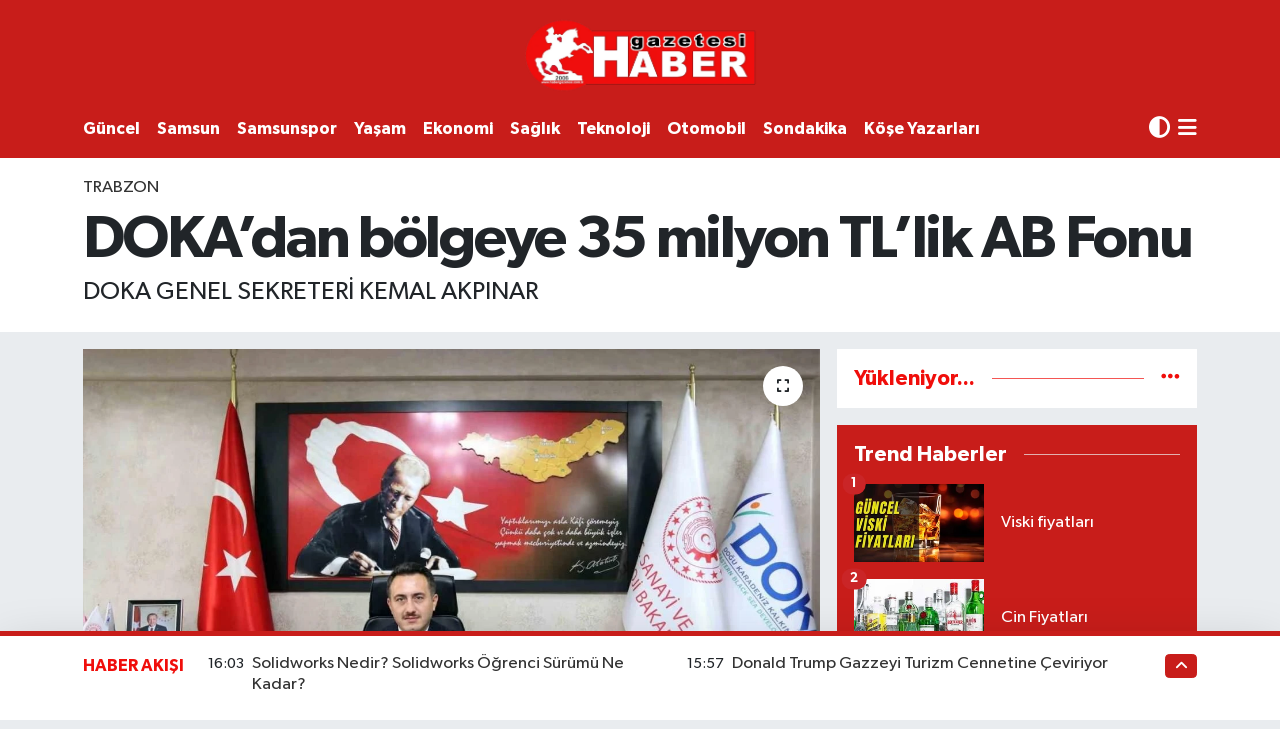

--- FILE ---
content_type: text/html; charset=UTF-8
request_url: https://www.habergazetesi.com.tr/dokadan-bolgeye-35-milyon-tllik-ab-fonu
body_size: 27815
content:
<!DOCTYPE html>
<html lang="tr" data-theme="flow">
<head>
<link rel="dns-prefetch" href="//www.habergazetesi.com.tr">
<link rel="dns-prefetch" href="//habergazetesicomtr.teimg.com">
<link rel="dns-prefetch" href="//static.tebilisim.com">
<link rel="dns-prefetch" href="//feeds.feedburner.com">
<link rel="dns-prefetch" href="//habergazetesi.com.tr">
<link rel="dns-prefetch" href="//cdn.ampproject.org">
<link rel="dns-prefetch" href="//www.clarity.ms">
<link rel="dns-prefetch" href="//cdn.media-analytic.com">
<link rel="dns-prefetch" href="//www.googletagmanager.com">
<link rel="dns-prefetch" href="//www.facebook.com">
<link rel="dns-prefetch" href="//www.twitter.com">
<link rel="dns-prefetch" href="//www.instagram.com">
<link rel="dns-prefetch" href="//www.linkedin.com">
<link rel="dns-prefetch" href="//www.youtube.com">
<link rel="dns-prefetch" href="//api.whatsapp.com">
<link rel="dns-prefetch" href="//x.com">
<link rel="dns-prefetch" href="//pinterest.com">
<link rel="dns-prefetch" href="//t.me">
<link rel="dns-prefetch" href="//twitter.com">
<link rel="dns-prefetch" href="//www.pinterest.com">
<link rel="dns-prefetch" href="//apps.apple.com">
<link rel="dns-prefetch" href="//play.google.com">
<link rel="dns-prefetch" href="//tebilisim.com">
<link rel="dns-prefetch" href="//facebook.com">

    <meta charset="utf-8">
<title>DOKA’dan bölgeye 35 milyon TL’lik AB Fonu</title>
<meta name="description" content="DOKA GENEL SEKRETERİ KEMAL AKPINAR">
<link rel="canonical" href="https://www.habergazetesi.com.tr/dokadan-bolgeye-35-milyon-tllik-ab-fonu">
<meta name="viewport" content="width=device-width,initial-scale=1">
<meta name="X-UA-Compatible" content="IE=edge">
<meta name="robots" content="max-image-preview:large">
<meta name="theme-color" content="#c81d1a">
<meta name="apple-itunes-app" content="samsun-haber-gazetesi/id6470025908">
<meta name="google-play-app" content="apps/details?id=com.hizweb.habergazetesi.haber">
<meta name="title" content="DOKA’dan bölgeye 35 milyon TL’lik AB Fonu">
<meta name="articleSection" content="news">
<meta name="datePublished" content="2024-02-21T14:00:27+03:00">
<meta name="dateModified" content="2024-02-21T14:05:32+03:00">
<meta name="articleAuthor" content="İhlas Haber Ajansı">
<meta name="author" content="İhlas Haber Ajansı">
<link rel="amphtml" href="https://www.habergazetesi.com.tr/dokadan-bolgeye-35-milyon-tllik-ab-fonu/amp">
<meta property="og:site_name" content="Haber Gazetesi">
<meta property="og:title" content="DOKA’dan bölgeye 35 milyon TL’lik AB Fonu">
<meta property="og:description" content="DOKA GENEL SEKRETERİ KEMAL AKPINAR">
<meta property="og:url" content="https://www.habergazetesi.com.tr/dokadan-bolgeye-35-milyon-tllik-ab-fonu">
<meta property="og:image" content="https://habergazetesicomtr.teimg.com/habergazetesi-com-tr/uploads/2024/02/agency/iha/dokadan-bolgeye-35-milyon-tllik-ab-fonu.jpg">
<meta property="og:type" content="article">
<meta property="og:article:published_time" content="2024-02-21T14:00:27+03:00">
<meta property="og:article:modified_time" content="2024-02-21T14:05:32+03:00">
<meta name="twitter:card" content="summary_large_image">
<meta name="twitter:site" content="@haber_gazetesi">
<meta name="twitter:title" content="DOKA’dan bölgeye 35 milyon TL’lik AB Fonu">
<meta name="twitter:description" content="DOKA GENEL SEKRETERİ KEMAL AKPINAR">
<meta name="twitter:image" content="https://habergazetesicomtr.teimg.com/habergazetesi-com-tr/uploads/2024/02/agency/iha/dokadan-bolgeye-35-milyon-tllik-ab-fonu.jpg">
<meta name="twitter:url" content="https://www.habergazetesi.com.tr/dokadan-bolgeye-35-milyon-tllik-ab-fonu">
<link rel="shortcut icon" type="image/x-icon" href="https://habergazetesicomtr.teimg.com/habergazetesi-com-tr/uploads/2023/09/hg-ico.png">
<link rel="manifest" href="https://www.habergazetesi.com.tr/manifest.json?v=6.6.4" />
<link rel="preload" href="https://static.tebilisim.com/flow/assets/css/font-awesome/fa-solid-900.woff2" as="font" type="font/woff2" crossorigin />
<link rel="preload" href="https://static.tebilisim.com/flow/assets/css/font-awesome/fa-brands-400.woff2" as="font" type="font/woff2" crossorigin />
<link rel="preload" href="https://static.tebilisim.com/flow/assets/css/weather-icons/font/weathericons-regular-webfont.woff2" as="font" type="font/woff2" crossorigin />
<link rel="preload" href="https://static.tebilisim.com/flow/vendor/te/fonts/gibson/Gibson-Bold.woff2" as="font" type="font/woff2" crossorigin />
<link rel="preload" href="https://static.tebilisim.com/flow/vendor/te/fonts/gibson/Gibson-BoldItalic.woff2" as="font" type="font/woff2" crossorigin />
<link rel="preload" href="https://static.tebilisim.com/flow/vendor/te/fonts/gibson/Gibson-Italic.woff2" as="font" type="font/woff2" crossorigin />
<link rel="preload" href="https://static.tebilisim.com/flow/vendor/te/fonts/gibson/Gibson-Light.woff2" as="font" type="font/woff2" crossorigin />
<link rel="preload" href="https://static.tebilisim.com/flow/vendor/te/fonts/gibson/Gibson-LightItalic.woff2" as="font" type="font/woff2" crossorigin />
<link rel="preload" href="https://static.tebilisim.com/flow/vendor/te/fonts/gibson/Gibson-SemiBold.woff2" as="font" type="font/woff2" crossorigin />
<link rel="preload" href="https://static.tebilisim.com/flow/vendor/te/fonts/gibson/Gibson-SemiBoldItalic.woff2" as="font" type="font/woff2" crossorigin />
<link rel="preload" href="https://static.tebilisim.com/flow/vendor/te/fonts/gibson/Gibson.woff2" as="font" type="font/woff2" crossorigin />


<link rel="preload" as="style" href="https://static.tebilisim.com/flow/vendor/te/fonts/gibson.css?v=6.6.4">
<link rel="stylesheet" href="https://static.tebilisim.com/flow/vendor/te/fonts/gibson.css?v=6.6.4">

<style>:root {
        --te-link-color: #333;
        --te-link-hover-color: #000;
        --te-font: "Gibson";
        --te-secondary-font: "Gibson";
        --te-h1-font-size: 60px;
        --te-color: #c81d1a;
        --te-hover-color: #f00e0b;
        --mm-ocd-width: 85%!important; /*  Mobil Menü Genişliği */
        --swiper-theme-color: var(--te-color)!important;
        --header-13-color: #ffc107;
    }</style><link rel="preload" as="style" href="https://static.tebilisim.com/flow/assets/vendor/bootstrap/css/bootstrap.min.css?v=6.6.4">
<link rel="stylesheet" href="https://static.tebilisim.com/flow/assets/vendor/bootstrap/css/bootstrap.min.css?v=6.6.4">
<link rel="preload" as="style" href="https://static.tebilisim.com/flow/assets/css/app6.6.4.min.css">
<link rel="stylesheet" href="https://static.tebilisim.com/flow/assets/css/app6.6.4.min.css">



<script type="application/ld+json">{"@context":"https:\/\/schema.org","@type":"WebSite","url":"https:\/\/www.habergazetesi.com.tr","potentialAction":{"@type":"SearchAction","target":"https:\/\/www.habergazetesi.com.tr\/arama?q={query}","query-input":"required name=query"}}</script>

<script type="application/ld+json">{"@context":"https:\/\/schema.org","@type":"NewsMediaOrganization","url":"https:\/\/www.habergazetesi.com.tr","name":"Haber Gazetesi, Samsun Haber","logo":"https:\/\/habergazetesicomtr.teimg.com\/habergazetesi-com-tr\/uploads\/2023\/09\/haber-gazetesi-1.PNG","sameAs":["https:\/\/www.facebook.com\/habergazetesi\/","https:\/\/www.twitter.com\/haber_gazetesi","https:\/\/www.linkedin.com\/in\/haber-tv-063867291\/","https:\/\/www.youtube.com\/@HaberGazetesiTV","https:\/\/www.instagram.com\/samsunhabergazetesi\/"]}</script>

<script type="application/ld+json">{"@context":"https:\/\/schema.org","@graph":[{"@type":"SiteNavigationElement","name":"Ana Sayfa","url":"https:\/\/www.habergazetesi.com.tr","@id":"https:\/\/www.habergazetesi.com.tr"},{"@type":"SiteNavigationElement","name":"G\u00dcNDEM","url":"https:\/\/www.habergazetesi.com.tr\/gundem","@id":"https:\/\/www.habergazetesi.com.tr\/gundem"},{"@type":"SiteNavigationElement","name":"S\u0130YASET","url":"https:\/\/www.habergazetesi.com.tr\/siyaset","@id":"https:\/\/www.habergazetesi.com.tr\/siyaset"},{"@type":"SiteNavigationElement","name":"EKONOM\u0130","url":"https:\/\/www.habergazetesi.com.tr\/ekonomi","@id":"https:\/\/www.habergazetesi.com.tr\/ekonomi"},{"@type":"SiteNavigationElement","name":"G\u00dcNCEL","url":"https:\/\/www.habergazetesi.com.tr\/guncel","@id":"https:\/\/www.habergazetesi.com.tr\/guncel"},{"@type":"SiteNavigationElement","name":"SPOR","url":"https:\/\/www.habergazetesi.com.tr\/spor","@id":"https:\/\/www.habergazetesi.com.tr\/spor"},{"@type":"SiteNavigationElement","name":"S\u00fcper Lig","url":"https:\/\/www.habergazetesi.com.tr\/super-lig","@id":"https:\/\/www.habergazetesi.com.tr\/super-lig"},{"@type":"SiteNavigationElement","name":"TFF 1.Lig","url":"https:\/\/www.habergazetesi.com.tr\/spor-toto-1lig","@id":"https:\/\/www.habergazetesi.com.tr\/spor-toto-1lig"},{"@type":"SiteNavigationElement","name":"SAMSUNSPOR","url":"https:\/\/www.habergazetesi.com.tr\/samsunspor","@id":"https:\/\/www.habergazetesi.com.tr\/samsunspor"},{"@type":"SiteNavigationElement","name":"Basketbol","url":"https:\/\/www.habergazetesi.com.tr\/basketbol","@id":"https:\/\/www.habergazetesi.com.tr\/basketbol"},{"@type":"SiteNavigationElement","name":"HABER SPOR","url":"https:\/\/www.habergazetesi.com.tr\/haber-spor","@id":"https:\/\/www.habergazetesi.com.tr\/haber-spor"},{"@type":"SiteNavigationElement","name":"SA\u011eLIK","url":"https:\/\/www.habergazetesi.com.tr\/saglik","@id":"https:\/\/www.habergazetesi.com.tr\/saglik"},{"@type":"SiteNavigationElement","name":"BELED\u0130YELER","url":"https:\/\/www.habergazetesi.com.tr\/belediyeler","@id":"https:\/\/www.habergazetesi.com.tr\/belediyeler"},{"@type":"SiteNavigationElement","name":"PROGRAMLAR","url":"https:\/\/www.habergazetesi.com.tr\/programlar","@id":"https:\/\/www.habergazetesi.com.tr\/programlar"},{"@type":"SiteNavigationElement","name":"Mersin","url":"https:\/\/www.habergazetesi.com.tr\/mersin","@id":"https:\/\/www.habergazetesi.com.tr\/mersin"},{"@type":"SiteNavigationElement","name":"Erzurum","url":"https:\/\/www.habergazetesi.com.tr\/erzurum","@id":"https:\/\/www.habergazetesi.com.tr\/erzurum"},{"@type":"SiteNavigationElement","name":"R\u00f6portaj","url":"https:\/\/www.habergazetesi.com.tr\/roportaj","@id":"https:\/\/www.habergazetesi.com.tr\/roportaj"},{"@type":"SiteNavigationElement","name":"Mu\u011fla","url":"https:\/\/www.habergazetesi.com.tr\/muglanin-haber-merkezi","@id":"https:\/\/www.habergazetesi.com.tr\/muglanin-haber-merkezi"},{"@type":"SiteNavigationElement","name":"K\u00fclt\u00fcr sanat","url":"https:\/\/www.habergazetesi.com.tr\/kultur-sanat-etkinlikleri","@id":"https:\/\/www.habergazetesi.com.tr\/kultur-sanat-etkinlikleri"},{"@type":"SiteNavigationElement","name":"Ayd\u0131n","url":"https:\/\/www.habergazetesi.com.tr\/aydin","@id":"https:\/\/www.habergazetesi.com.tr\/aydin"},{"@type":"SiteNavigationElement","name":"Diyarbak\u0131r","url":"https:\/\/www.habergazetesi.com.tr\/diyarbakir","@id":"https:\/\/www.habergazetesi.com.tr\/diyarbakir"},{"@type":"SiteNavigationElement","name":"Asayi\u015f","url":"https:\/\/www.habergazetesi.com.tr\/asayis","@id":"https:\/\/www.habergazetesi.com.tr\/asayis"},{"@type":"SiteNavigationElement","name":"Van","url":"https:\/\/www.habergazetesi.com.tr\/van","@id":"https:\/\/www.habergazetesi.com.tr\/van"},{"@type":"SiteNavigationElement","name":"Bilecik","url":"https:\/\/www.habergazetesi.com.tr\/bilecik","@id":"https:\/\/www.habergazetesi.com.tr\/bilecik"},{"@type":"SiteNavigationElement","name":"Yalova","url":"https:\/\/www.habergazetesi.com.tr\/yalova","@id":"https:\/\/www.habergazetesi.com.tr\/yalova"},{"@type":"SiteNavigationElement","name":"Genel","url":"https:\/\/www.habergazetesi.com.tr\/genel","@id":"https:\/\/www.habergazetesi.com.tr\/genel"},{"@type":"SiteNavigationElement","name":"\u015eanl\u0131urfa","url":"https:\/\/www.habergazetesi.com.tr\/sanliurfa","@id":"https:\/\/www.habergazetesi.com.tr\/sanliurfa"},{"@type":"SiteNavigationElement","name":"\u00c7evre","url":"https:\/\/www.habergazetesi.com.tr\/cevre","@id":"https:\/\/www.habergazetesi.com.tr\/cevre"},{"@type":"SiteNavigationElement","name":"Eski\u015fehir","url":"https:\/\/www.habergazetesi.com.tr\/eskisehir","@id":"https:\/\/www.habergazetesi.com.tr\/eskisehir"},{"@type":"SiteNavigationElement","name":"Osmaniye","url":"https:\/\/www.habergazetesi.com.tr\/osmaniye","@id":"https:\/\/www.habergazetesi.com.tr\/osmaniye"},{"@type":"SiteNavigationElement","name":"Denizli","url":"https:\/\/www.habergazetesi.com.tr\/denizli","@id":"https:\/\/www.habergazetesi.com.tr\/denizli"},{"@type":"SiteNavigationElement","name":"Hakkari","url":"https:\/\/www.habergazetesi.com.tr\/hakkari","@id":"https:\/\/www.habergazetesi.com.tr\/hakkari"},{"@type":"SiteNavigationElement","name":"Bitlis","url":"https:\/\/www.habergazetesi.com.tr\/bitlis","@id":"https:\/\/www.habergazetesi.com.tr\/bitlis"},{"@type":"SiteNavigationElement","name":"Nev\u015fehir","url":"https:\/\/www.habergazetesi.com.tr\/nevsehir-haberleri-son-dakika","@id":"https:\/\/www.habergazetesi.com.tr\/nevsehir-haberleri-son-dakika"},{"@type":"SiteNavigationElement","name":"Bursa","url":"https:\/\/www.habergazetesi.com.tr\/bursa","@id":"https:\/\/www.habergazetesi.com.tr\/bursa"},{"@type":"SiteNavigationElement","name":"Kastamonu","url":"https:\/\/www.habergazetesi.com.tr\/kastamonu-gazetesi-son-dakika-haberleri","@id":"https:\/\/www.habergazetesi.com.tr\/kastamonu-gazetesi-son-dakika-haberleri"},{"@type":"SiteNavigationElement","name":"Antalya","url":"https:\/\/www.habergazetesi.com.tr\/antalya","@id":"https:\/\/www.habergazetesi.com.tr\/antalya"},{"@type":"SiteNavigationElement","name":"Bal\u0131kesir","url":"https:\/\/www.habergazetesi.com.tr\/balikesir","@id":"https:\/\/www.habergazetesi.com.tr\/balikesir"},{"@type":"SiteNavigationElement","name":"Tokat","url":"https:\/\/www.habergazetesi.com.tr\/tokat","@id":"https:\/\/www.habergazetesi.com.tr\/tokat"},{"@type":"SiteNavigationElement","name":"Edirne","url":"https:\/\/www.habergazetesi.com.tr\/edirne","@id":"https:\/\/www.habergazetesi.com.tr\/edirne"},{"@type":"SiteNavigationElement","name":"Elaz\u0131\u011f","url":"https:\/\/www.habergazetesi.com.tr\/elazig","@id":"https:\/\/www.habergazetesi.com.tr\/elazig"},{"@type":"SiteNavigationElement","name":"Malatya","url":"https:\/\/www.habergazetesi.com.tr\/malatya","@id":"https:\/\/www.habergazetesi.com.tr\/malatya"},{"@type":"SiteNavigationElement","name":"Ordu","url":"https:\/\/www.habergazetesi.com.tr\/ordu","@id":"https:\/\/www.habergazetesi.com.tr\/ordu"},{"@type":"SiteNavigationElement","name":"Politika","url":"https:\/\/www.habergazetesi.com.tr\/politika","@id":"https:\/\/www.habergazetesi.com.tr\/politika"},{"@type":"SiteNavigationElement","name":"Zonguldak","url":"https:\/\/www.habergazetesi.com.tr\/zonguldak","@id":"https:\/\/www.habergazetesi.com.tr\/zonguldak"},{"@type":"SiteNavigationElement","name":"D\u00fczce","url":"https:\/\/www.habergazetesi.com.tr\/duzce","@id":"https:\/\/www.habergazetesi.com.tr\/duzce"},{"@type":"SiteNavigationElement","name":"\u015e\u0131rnak","url":"https:\/\/www.habergazetesi.com.tr\/sirnak","@id":"https:\/\/www.habergazetesi.com.tr\/sirnak"},{"@type":"SiteNavigationElement","name":"Bolu","url":"https:\/\/www.habergazetesi.com.tr\/bolu","@id":"https:\/\/www.habergazetesi.com.tr\/bolu"},{"@type":"SiteNavigationElement","name":"Teknoloji","url":"https:\/\/www.habergazetesi.com.tr\/teknoloji","@id":"https:\/\/www.habergazetesi.com.tr\/teknoloji"},{"@type":"SiteNavigationElement","name":"D\u00fcnya","url":"https:\/\/www.habergazetesi.com.tr\/dunya","@id":"https:\/\/www.habergazetesi.com.tr\/dunya"},{"@type":"SiteNavigationElement","name":"Bilim ve teknoloji","url":"https:\/\/www.habergazetesi.com.tr\/bilim-ve-teknoloji","@id":"https:\/\/www.habergazetesi.com.tr\/bilim-ve-teknoloji"},{"@type":"SiteNavigationElement","name":"Gaziantep","url":"https:\/\/www.habergazetesi.com.tr\/gaziantep","@id":"https:\/\/www.habergazetesi.com.tr\/gaziantep"},{"@type":"SiteNavigationElement","name":"Izmir","url":"https:\/\/www.habergazetesi.com.tr\/izmir-son-dakika-haberleri","@id":"https:\/\/www.habergazetesi.com.tr\/izmir-son-dakika-haberleri"},{"@type":"SiteNavigationElement","name":"Sivas","url":"https:\/\/www.habergazetesi.com.tr\/sivas","@id":"https:\/\/www.habergazetesi.com.tr\/sivas"},{"@type":"SiteNavigationElement","name":"U\u015fak","url":"https:\/\/www.habergazetesi.com.tr\/usak","@id":"https:\/\/www.habergazetesi.com.tr\/usak"},{"@type":"SiteNavigationElement","name":"Manisa","url":"https:\/\/www.habergazetesi.com.tr\/manisa","@id":"https:\/\/www.habergazetesi.com.tr\/manisa"},{"@type":"SiteNavigationElement","name":"Amasya Haber","url":"https:\/\/www.habergazetesi.com.tr\/amasya-haber","@id":"https:\/\/www.habergazetesi.com.tr\/amasya-haber"},{"@type":"SiteNavigationElement","name":"Giresun","url":"https:\/\/www.habergazetesi.com.tr\/giresun","@id":"https:\/\/www.habergazetesi.com.tr\/giresun"},{"@type":"SiteNavigationElement","name":"Siirt","url":"https:\/\/www.habergazetesi.com.tr\/siirt","@id":"https:\/\/www.habergazetesi.com.tr\/siirt"},{"@type":"SiteNavigationElement","name":"K\u0131rklareli","url":"https:\/\/www.habergazetesi.com.tr\/kirklareli","@id":"https:\/\/www.habergazetesi.com.tr\/kirklareli"},{"@type":"SiteNavigationElement","name":"K\u00fctahya","url":"https:\/\/www.habergazetesi.com.tr\/kutahya","@id":"https:\/\/www.habergazetesi.com.tr\/kutahya"},{"@type":"SiteNavigationElement","name":"Sakarya","url":"https:\/\/www.habergazetesi.com.tr\/sakarya","@id":"https:\/\/www.habergazetesi.com.tr\/sakarya"},{"@type":"SiteNavigationElement","name":"Erzincan","url":"https:\/\/www.habergazetesi.com.tr\/erzincan","@id":"https:\/\/www.habergazetesi.com.tr\/erzincan"},{"@type":"SiteNavigationElement","name":"\u00c7orum","url":"https:\/\/www.habergazetesi.com.tr\/corum","@id":"https:\/\/www.habergazetesi.com.tr\/corum"},{"@type":"SiteNavigationElement","name":"\u00c7ank\u0131r\u0131","url":"https:\/\/www.habergazetesi.com.tr\/cankiri","@id":"https:\/\/www.habergazetesi.com.tr\/cankiri"},{"@type":"SiteNavigationElement","name":"Bayburt","url":"https:\/\/www.habergazetesi.com.tr\/bayburt","@id":"https:\/\/www.habergazetesi.com.tr\/bayburt"},{"@type":"SiteNavigationElement","name":"Hatay","url":"https:\/\/www.habergazetesi.com.tr\/hatay","@id":"https:\/\/www.habergazetesi.com.tr\/hatay"},{"@type":"SiteNavigationElement","name":"Mardin","url":"https:\/\/www.habergazetesi.com.tr\/mardin","@id":"https:\/\/www.habergazetesi.com.tr\/mardin"},{"@type":"SiteNavigationElement","name":"Tekirda\u011f","url":"https:\/\/www.habergazetesi.com.tr\/tekirdag","@id":"https:\/\/www.habergazetesi.com.tr\/tekirdag"},{"@type":"SiteNavigationElement","name":"Kars","url":"https:\/\/www.habergazetesi.com.tr\/karsin-haber-merkezi","@id":"https:\/\/www.habergazetesi.com.tr\/karsin-haber-merkezi"},{"@type":"SiteNavigationElement","name":"Kahramanmara\u015f","url":"https:\/\/www.habergazetesi.com.tr\/kahramanmaras","@id":"https:\/\/www.habergazetesi.com.tr\/kahramanmaras"},{"@type":"SiteNavigationElement","name":"Ardahan","url":"https:\/\/www.habergazetesi.com.tr\/ardahan","@id":"https:\/\/www.habergazetesi.com.tr\/ardahan"},{"@type":"SiteNavigationElement","name":"Batman","url":"https:\/\/www.habergazetesi.com.tr\/batman","@id":"https:\/\/www.habergazetesi.com.tr\/batman"},{"@type":"SiteNavigationElement","name":"Trabzon","url":"https:\/\/www.habergazetesi.com.tr\/trabzon","@id":"https:\/\/www.habergazetesi.com.tr\/trabzon"},{"@type":"SiteNavigationElement","name":"Sinop","url":"https:\/\/www.habergazetesi.com.tr\/sinop","@id":"https:\/\/www.habergazetesi.com.tr\/sinop"},{"@type":"SiteNavigationElement","name":"\u00c7anakkale","url":"https:\/\/www.habergazetesi.com.tr\/canakkale","@id":"https:\/\/www.habergazetesi.com.tr\/canakkale"},{"@type":"SiteNavigationElement","name":"E\u011fitim","url":"https:\/\/www.habergazetesi.com.tr\/egitim","@id":"https:\/\/www.habergazetesi.com.tr\/egitim"},{"@type":"SiteNavigationElement","name":"Karaman","url":"https:\/\/www.habergazetesi.com.tr\/karamandan-haberler","@id":"https:\/\/www.habergazetesi.com.tr\/karamandan-haberler"},{"@type":"SiteNavigationElement","name":"Haberde insan","url":"https:\/\/www.habergazetesi.com.tr\/haberde-insan","@id":"https:\/\/www.habergazetesi.com.tr\/haberde-insan"},{"@type":"SiteNavigationElement","name":"T\u00dcRK\u0130YE","url":"https:\/\/www.habergazetesi.com.tr\/turkiye","@id":"https:\/\/www.habergazetesi.com.tr\/turkiye"},{"@type":"SiteNavigationElement","name":"Tunceli","url":"https:\/\/www.habergazetesi.com.tr\/tunceli","@id":"https:\/\/www.habergazetesi.com.tr\/tunceli"},{"@type":"SiteNavigationElement","name":"Bart\u0131n","url":"https:\/\/www.habergazetesi.com.tr\/bartin","@id":"https:\/\/www.habergazetesi.com.tr\/bartin"},{"@type":"SiteNavigationElement","name":"Bing\u00f6l","url":"https:\/\/www.habergazetesi.com.tr\/bingol","@id":"https:\/\/www.habergazetesi.com.tr\/bingol"},{"@type":"SiteNavigationElement","name":"Mu\u015f","url":"https:\/\/www.habergazetesi.com.tr\/mus-haberleri","@id":"https:\/\/www.habergazetesi.com.tr\/mus-haberleri"},{"@type":"SiteNavigationElement","name":"SAMSUN","url":"https:\/\/www.habergazetesi.com.tr\/samsun","@id":"https:\/\/www.habergazetesi.com.tr\/samsun"},{"@type":"SiteNavigationElement","name":"Yozgat","url":"https:\/\/www.habergazetesi.com.tr\/yozgat","@id":"https:\/\/www.habergazetesi.com.tr\/yozgat"},{"@type":"SiteNavigationElement","name":"K\u0131r\u015fehir","url":"https:\/\/www.habergazetesi.com.tr\/kirsehir","@id":"https:\/\/www.habergazetesi.com.tr\/kirsehir"},{"@type":"SiteNavigationElement","name":"Ya\u015fam","url":"https:\/\/www.habergazetesi.com.tr\/yasam","@id":"https:\/\/www.habergazetesi.com.tr\/yasam"},{"@type":"SiteNavigationElement","name":"Karab\u00fck","url":"https:\/\/www.habergazetesi.com.tr\/karabuk-haber-son-dakika","@id":"https:\/\/www.habergazetesi.com.tr\/karabuk-haber-son-dakika"},{"@type":"SiteNavigationElement","name":"G\u00fcm\u00fc\u015fhane","url":"https:\/\/www.habergazetesi.com.tr\/gumushane","@id":"https:\/\/www.habergazetesi.com.tr\/gumushane"},{"@type":"SiteNavigationElement","name":"K\u0131r\u0131kkale","url":"https:\/\/www.habergazetesi.com.tr\/kirikkaleden-haberler","@id":"https:\/\/www.habergazetesi.com.tr\/kirikkaleden-haberler"},{"@type":"SiteNavigationElement","name":"Kilis","url":"https:\/\/www.habergazetesi.com.tr\/kilisten-haberler","@id":"https:\/\/www.habergazetesi.com.tr\/kilisten-haberler"},{"@type":"SiteNavigationElement","name":"Burdur","url":"https:\/\/www.habergazetesi.com.tr\/burdur","@id":"https:\/\/www.habergazetesi.com.tr\/burdur"},{"@type":"SiteNavigationElement","name":"Rize","url":"https:\/\/www.habergazetesi.com.tr\/rize","@id":"https:\/\/www.habergazetesi.com.tr\/rize"},{"@type":"SiteNavigationElement","name":"English","url":"https:\/\/www.habergazetesi.com.tr\/en","@id":"https:\/\/www.habergazetesi.com.tr\/en"},{"@type":"SiteNavigationElement","name":"OTOMOB\u0130L","url":"https:\/\/www.habergazetesi.com.tr\/otomobil","@id":"https:\/\/www.habergazetesi.com.tr\/otomobil"},{"@type":"SiteNavigationElement","name":"Artvin","url":"https:\/\/www.habergazetesi.com.tr\/artvin","@id":"https:\/\/www.habergazetesi.com.tr\/artvin"},{"@type":"SiteNavigationElement","name":"Isparta","url":"https:\/\/www.habergazetesi.com.tr\/isparta-son-dakika-haberleri","@id":"https:\/\/www.habergazetesi.com.tr\/isparta-son-dakika-haberleri"},{"@type":"SiteNavigationElement","name":"Izmir","url":"https:\/\/www.habergazetesi.com.tr\/izmir","@id":"https:\/\/www.habergazetesi.com.tr\/izmir"},{"@type":"SiteNavigationElement","name":"Nev\u015fehir","url":"https:\/\/www.habergazetesi.com.tr\/nevsehir","@id":"https:\/\/www.habergazetesi.com.tr\/nevsehir"},{"@type":"SiteNavigationElement","name":"Mu\u011fla","url":"https:\/\/www.habergazetesi.com.tr\/mugla","@id":"https:\/\/www.habergazetesi.com.tr\/mugla"},{"@type":"SiteNavigationElement","name":"Kayseri","url":"https:\/\/www.habergazetesi.com.tr\/kayseri","@id":"https:\/\/www.habergazetesi.com.tr\/kayseri"},{"@type":"SiteNavigationElement","name":"Ni\u011fde","url":"https:\/\/www.habergazetesi.com.tr\/nigde","@id":"https:\/\/www.habergazetesi.com.tr\/nigde"},{"@type":"SiteNavigationElement","name":"Karaman","url":"https:\/\/www.habergazetesi.com.tr\/karaman","@id":"https:\/\/www.habergazetesi.com.tr\/karaman"},{"@type":"SiteNavigationElement","name":"I\u011fd\u0131r","url":"https:\/\/www.habergazetesi.com.tr\/igdir","@id":"https:\/\/www.habergazetesi.com.tr\/igdir"},{"@type":"SiteNavigationElement","name":"K\u00fclt\u00fcr-sanat","url":"https:\/\/www.habergazetesi.com.tr\/kultur-sanat","@id":"https:\/\/www.habergazetesi.com.tr\/kultur-sanat"},{"@type":"SiteNavigationElement","name":"Mu\u015f","url":"https:\/\/www.habergazetesi.com.tr\/mus","@id":"https:\/\/www.habergazetesi.com.tr\/mus"},{"@type":"SiteNavigationElement","name":"Istanbul","url":"https:\/\/www.habergazetesi.com.tr\/istanbul","@id":"https:\/\/www.habergazetesi.com.tr\/istanbul"},{"@type":"SiteNavigationElement","name":"Kastamonu","url":"https:\/\/www.habergazetesi.com.tr\/kastamonu","@id":"https:\/\/www.habergazetesi.com.tr\/kastamonu"},{"@type":"SiteNavigationElement","name":"Kocaeli","url":"https:\/\/www.habergazetesi.com.tr\/kocaeli","@id":"https:\/\/www.habergazetesi.com.tr\/kocaeli"},{"@type":"SiteNavigationElement","name":"K\u0131r\u0131kkale","url":"https:\/\/www.habergazetesi.com.tr\/kirikkale","@id":"https:\/\/www.habergazetesi.com.tr\/kirikkale"},{"@type":"SiteNavigationElement","name":"Kars","url":"https:\/\/www.habergazetesi.com.tr\/kars","@id":"https:\/\/www.habergazetesi.com.tr\/kars"},{"@type":"SiteNavigationElement","name":"Karab\u00fck","url":"https:\/\/www.habergazetesi.com.tr\/karabuk","@id":"https:\/\/www.habergazetesi.com.tr\/karabuk"},{"@type":"SiteNavigationElement","name":"Kilis","url":"https:\/\/www.habergazetesi.com.tr\/kilis","@id":"https:\/\/www.habergazetesi.com.tr\/kilis"},{"@type":"SiteNavigationElement","name":"New york","url":"https:\/\/www.habergazetesi.com.tr\/new-york","@id":"https:\/\/www.habergazetesi.com.tr\/new-york"},{"@type":"SiteNavigationElement","name":"Isparta","url":"https:\/\/www.habergazetesi.com.tr\/isparta","@id":"https:\/\/www.habergazetesi.com.tr\/isparta"},{"@type":"SiteNavigationElement","name":"Konya","url":"https:\/\/www.habergazetesi.com.tr\/konya","@id":"https:\/\/www.habergazetesi.com.tr\/konya"},{"@type":"SiteNavigationElement","name":"Yerel","url":"https:\/\/www.habergazetesi.com.tr\/yerel","@id":"https:\/\/www.habergazetesi.com.tr\/yerel"},{"@type":"SiteNavigationElement","name":"MAGAZ\u0130N","url":"https:\/\/www.habergazetesi.com.tr\/magazin-1","@id":"https:\/\/www.habergazetesi.com.tr\/magazin-1"},{"@type":"SiteNavigationElement","name":"Ankara Haber","url":"https:\/\/www.habergazetesi.com.tr\/ankara","@id":"https:\/\/www.habergazetesi.com.tr\/ankara"},{"@type":"SiteNavigationElement","name":"Ankara Haber","url":"https:\/\/www.habergazetesi.com.tr\/ankara-haber","@id":"https:\/\/www.habergazetesi.com.tr\/ankara-haber"},{"@type":"SiteNavigationElement","name":"\u0130leti\u015fim - Bize Ula\u015f\u0131n","url":"https:\/\/www.habergazetesi.com.tr\/iletisim","@id":"https:\/\/www.habergazetesi.com.tr\/iletisim"},{"@type":"SiteNavigationElement","name":"Gizlilik Politikas\u0131 \/ Privacy Policy","url":"https:\/\/www.habergazetesi.com.tr\/gizlilik-politikasi-privacy-policy","@id":"https:\/\/www.habergazetesi.com.tr\/gizlilik-politikasi-privacy-policy"},{"@type":"SiteNavigationElement","name":"Gizlilik S\u00f6zle\u015fmesi","url":"https:\/\/www.habergazetesi.com.tr\/gizlilik-sozlesmesi","@id":"https:\/\/www.habergazetesi.com.tr\/gizlilik-sozlesmesi"},{"@type":"SiteNavigationElement","name":"KVKK Ayd\u0131nlatma Metni","url":"https:\/\/www.habergazetesi.com.tr\/kvkk-aydinlatma-metni","@id":"https:\/\/www.habergazetesi.com.tr\/kvkk-aydinlatma-metni"},{"@type":"SiteNavigationElement","name":"Kullan\u0131m Ko\u015fullar\u0131","url":"https:\/\/www.habergazetesi.com.tr\/kullanim-kosullari","@id":"https:\/\/www.habergazetesi.com.tr\/kullanim-kosullari"},{"@type":"SiteNavigationElement","name":"Yazarlar","url":"https:\/\/www.habergazetesi.com.tr\/yazarlar","@id":"https:\/\/www.habergazetesi.com.tr\/yazarlar"},{"@type":"SiteNavigationElement","name":"Foto Galeri","url":"https:\/\/www.habergazetesi.com.tr\/foto-galeri","@id":"https:\/\/www.habergazetesi.com.tr\/foto-galeri"},{"@type":"SiteNavigationElement","name":"Video Galeri","url":"https:\/\/www.habergazetesi.com.tr\/video","@id":"https:\/\/www.habergazetesi.com.tr\/video"},{"@type":"SiteNavigationElement","name":"Biyografiler","url":"https:\/\/www.habergazetesi.com.tr\/biyografi","@id":"https:\/\/www.habergazetesi.com.tr\/biyografi"},{"@type":"SiteNavigationElement","name":"Firma Rehberi","url":"https:\/\/www.habergazetesi.com.tr\/rehber","@id":"https:\/\/www.habergazetesi.com.tr\/rehber"},{"@type":"SiteNavigationElement","name":"Seri \u0130lanlar","url":"https:\/\/www.habergazetesi.com.tr\/ilan","@id":"https:\/\/www.habergazetesi.com.tr\/ilan"},{"@type":"SiteNavigationElement","name":"Vefatlar","url":"https:\/\/www.habergazetesi.com.tr\/vefat","@id":"https:\/\/www.habergazetesi.com.tr\/vefat"},{"@type":"SiteNavigationElement","name":"R\u00f6portajlar","url":"https:\/\/www.habergazetesi.com.tr\/roportaj","@id":"https:\/\/www.habergazetesi.com.tr\/roportaj"},{"@type":"SiteNavigationElement","name":"Anketler","url":"https:\/\/www.habergazetesi.com.tr\/anketler","@id":"https:\/\/www.habergazetesi.com.tr\/anketler"},{"@type":"SiteNavigationElement","name":"Bafra Bug\u00fcn, Yar\u0131n ve 1 Haftal\u0131k Hava Durumu Tahmini","url":"https:\/\/www.habergazetesi.com.tr\/bafra-hava-durumu","@id":"https:\/\/www.habergazetesi.com.tr\/bafra-hava-durumu"},{"@type":"SiteNavigationElement","name":"Bafra Namaz Vakitleri","url":"https:\/\/www.habergazetesi.com.tr\/bafra-namaz-vakitleri","@id":"https:\/\/www.habergazetesi.com.tr\/bafra-namaz-vakitleri"},{"@type":"SiteNavigationElement","name":"Puan Durumu ve Fikst\u00fcr","url":"https:\/\/www.habergazetesi.com.tr\/futbol\/super-lig-puan-durumu-ve-fikstur","@id":"https:\/\/www.habergazetesi.com.tr\/futbol\/super-lig-puan-durumu-ve-fikstur"}]}</script>

<script type="application/ld+json">{"@context":"https:\/\/schema.org","@type":"BreadcrumbList","itemListElement":[{"@type":"ListItem","position":1,"item":{"@type":"Thing","@id":"https:\/\/www.habergazetesi.com.tr","name":"Haberler"}}]}</script>
<script type="application/ld+json">{"@context":"https:\/\/schema.org","@type":"NewsArticle","headline":"DOKA\u2019dan b\u00f6lgeye 35 milyon TL\u2019lik AB Fonu","articleSection":"Trabzon","dateCreated":"2024-02-21T14:00:27+03:00","datePublished":"2024-02-21T14:00:27+03:00","dateModified":"2024-02-21T14:05:32+03:00","wordCount":638,"genre":"news","mainEntityOfPage":{"@type":"WebPage","@id":"https:\/\/www.habergazetesi.com.tr\/dokadan-bolgeye-35-milyon-tllik-ab-fonu"},"articleBody":"<p>Do\u011fu Karadeniz Kalk\u0131nma Ajans\u0131 (DOKA), mavi ekonomi, biyo\u00e7e\u015fitlili\u011fin korunmas\u0131 ve hava kalitesinin art\u0131r\u0131lmas\u0131 alanlar\u0131nda Do\u011fu Karadeniz B\u00f6lgesi\u2019nde kullan\u0131lmak \u00fczere Avrupa Birli\u011fi\u2019nden 35 milyon TL fon sa\u011flad\u0131.\n<\/p><p>Do\u011fu Karadeniz B\u00f6lgesi\u2019nin potansiyelini harekete ge\u00e7irerek b\u00f6lge iktisadi co\u011frafyas\u0131n\u0131n sundu\u011fu kabiliyetleri ekonomik de\u011fere d\u00f6n\u00fc\u015fmek i\u00e7in \u00e7al\u0131\u015ft\u0131klar\u0131n\u0131 ifade eden DOKA Genel Sekreteri Kemal Akp\u0131nar, \u201cSekt\u00f6rel ve tematik alanlarda Sonu\u00e7 Odakl\u0131 Programlar vas\u0131tas\u0131yla belli bir odaklanma \u00fczerinden faaliyetlerimize devam ediyoruz. Bu programlar\u0131n hayata ge\u00e7irilmesi noktas\u0131nda Ajans\u0131n kaynaklar\u0131yla oldu\u011fu kadar hususiyetle uluslararas\u0131 fon ve kaynaklar\u0131n belirledi\u011fimiz temalar \u00fczerinden b\u00f6lgemize kazand\u0131r\u0131lmas\u0131na yo\u011fun gayret g\u00f6steriyoruz\u201d dedi.\n<\/p><p>\u00d6zellikle s\u00fcrd\u00fcr\u00fclebilir kalk\u0131nma prensiplerine uygun olarak payda\u015flarla birlikte geli\u015ftirdikleri projelerin AB Interreg NEXT program\u0131 kapsam\u0131nda desteklenmeye hak kazanmas\u0131ndan son derece memnun oldu\u011funu dile getiren Akp\u0131nar, \u201c\u00d6n\u00fcm\u00fczdeki s\u00fcre\u00e7te de b\u00f6lgesel kalk\u0131nmaya ivme kazand\u0131racak projelere y\u00f6nelik AB fonlar\u0131 ba\u015fta olmak \u00fczere di\u011fer uluslararas\u0131 fon ve kaynaklar\u0131 b\u00f6lgemize kazand\u0131rmak \u00f6nemli g\u00fcndem maddelerimizden birisi olacakt\u0131r. Projelerimizin b\u00f6lgemizin kalk\u0131nmas\u0131na azami katk\u0131 sa\u011flamas\u0131 temennisi ve arzusuyla hay\u0131rl\u0131 olmas\u0131n\u0131 diliyorum. Orta vadeli ve \u00e7ok y\u0131ll\u0131k kalk\u0131nma planlamalar\u0131 kapsam\u0131nda \u00f6nemli b\u00fcy\u00fcme potansiyeli arz eden alanlarda Sonu\u00e7 Odakl\u0131 Programlama \u00e7al\u0131\u015fmalar\u0131 y\u00fcr\u00fcten DOKA, 2024-2027 d\u00f6nemi i\u00e7in \u201cS\u00fcrd\u00fcr\u00fclebilir Turizm\u201d, \u201cMavi Ekonomi\u201d ve \u201cKatma De\u011ferli \u00dcretim ve Ticarile\u015fme\u201d Sonu\u00e7 Odakl\u0131 Programlar\u0131n\u0131 haz\u0131rlad\u0131. Do\u011fu Karadeniz Kalk\u0131nma Ajans\u0131\u2019n\u0131n belirlenen bu alanlarda ulusal ve yerel kaynaklara ek olarak ba\u015fta Avrupa Birli\u011fi fonlar\u0131 olmak \u00fczere uluslararas\u0131 fon ve kredi kaynaklar\u0131n\u0131n da b\u00f6lgemize kazand\u0131r\u0131lmas\u0131 konusunda y\u00fcr\u00fctt\u00fc\u011f\u00fc \u00e7al\u0131\u015fmalar sonu\u00e7lar\u0131n\u0131 vermeye ba\u015flad\u0131. Bu \u00e7er\u00e7evede 2024-2028 Do\u011fu Karadeniz B\u00f6lge Plan\u0131 ve Sonu\u00e7 Odakl\u0131 Programlar\u0131n\u0131 desteklemek \u00fczere DOKA taraf\u0131ndan AB Interreg NEXT program\u0131 \u00f6ncelikleriyle \u00f6rt\u00fc\u015fen alanlarda haz\u0131rlanan \u2018Biyo\u00e7e\u015fitlilik \u0130\u00e7in Tohum Koruyucular\u0131\u2019, \u2018Blue Gates\u2019 ve \u2018Soludu\u011fun Havay\u0131 Tan\u0131\u2019 projeleri Avrupa Birli\u011fi taraf\u0131ndan desteklenmeye hak kazand\u0131. INTERREG NEXT Black Sea Bas\u0131n program\u0131 kapsam\u0131nda imza s\u00fcre\u00e7leri ba\u015flayan Blue Gates, Biyo\u00e7e\u015fitlilik i\u00e7in Tohum Koruyucular\u0131 (Seed Guard) ve Soludu\u011fun Havay\u0131 Tan\u0131 (AIRQUEST) projeleri kapsam\u0131nda yakla\u015f\u0131k 35 Milyon TL\u2019lik AB fonu Do\u011fu Karadeniz B\u00f6lgesi i\u00e7in kullan\u0131lacak. Interreg NEXT Karadeniz Havzas\u0131 Program\u0131 kapsam\u0131nda finanse edilecek bu projelerde TR90 Do\u011fu Karadeniz B\u00f6lgesi payda\u015flar\u0131, Romanya, Bulgaristan, G\u00fcrcistan ve Ukrayna\u2019dan ilgili alanlarda proje ortaklar\u0131 ile \u00e7e\u015fitli proje aktivitelerinde \u00e7al\u0131\u015fma f\u0131rsat\u0131 bulacak. Otuz ay s\u00fcrmesi \u00f6ng\u00f6r\u00fclen Mavi Kap\u0131lar (Blue Gates) projesinde mavi ekonomi sekt\u00f6rlerinde y\u00fcksek ve yeni teknolojiler ile yenilik\u00e7i y\u00f6ntemler, uluslararas\u0131 e\u011filim ve standartlar ile ortak ara\u015ft\u0131rma imkanlar\u0131na odaklan\u0131lacak, su \u00fcr\u00fcnleri, k\u0131y\u0131 turizmi ve denizcilik alanlar\u0131nda havza bazl\u0131 i\u015fbirlikleri ile k\u00fcmelenme \u00e7al\u0131\u015fmalar\u0131 y\u00fcr\u00fct\u00fclecek. Seed Guard Projesi ile kentsel alanlar d\u00e2hil olmak \u00fczere do\u011fan\u0131n ve biyo\u00e7e\u015fitlili\u011fin korunmas\u0131, ata tohumu kullan\u0131m\u0131 ve gelecek nesillere aktar\u0131m\u0131 ile yerelde bitkisel \u00fcretim \u00fczerine Bulgar, G\u00fcrc\u00fc ve Romen proje ortaklar\u0131 ile \u00e7al\u0131\u015fmalar yap\u0131lacak. Proje s\u00fcresi 24 ay olarak belirlenen AIRQUEST Projesi ile Karadeniz Havzas\u0131 i\u00e7in hava kirlili\u011fi verilerini i\u00e7eren \u00e7evrimi\u00e7i bir hava kalitesi izleme sistemi olu\u015fturulmas\u0131 ve b\u00f6lgedeki farkl\u0131 topluluklar\u0131n hava kalitesi konusundaki fark\u0131ndal\u0131\u011f\u0131n\u0131n art\u0131r\u0131lmas\u0131 projenin odak noktas\u0131n\u0131 olu\u015fturacak\" diye konu\u015ftu.\n<\/p>","description":"DOKA GENEL SEKRETER\u0130 KEMAL AKPINAR","inLanguage":"tr-TR","keywords":[],"image":{"@type":"ImageObject","url":"https:\/\/habergazetesicomtr.teimg.com\/crop\/1280x720\/habergazetesi-com-tr\/uploads\/2024\/02\/agency\/iha\/dokadan-bolgeye-35-milyon-tllik-ab-fonu.jpg","width":"1280","height":"720","caption":"DOKA\u2019dan b\u00f6lgeye 35 milyon TL\u2019lik AB Fonu"},"publishingPrinciples":"https:\/\/www.habergazetesi.com.tr\/gizlilik-sozlesmesi","isFamilyFriendly":"http:\/\/schema.org\/True","isAccessibleForFree":"http:\/\/schema.org\/True","publisher":{"@type":"Organization","name":"Haber Gazetesi, Samsun Haber","image":"https:\/\/habergazetesicomtr.teimg.com\/habergazetesi-com-tr\/uploads\/2023\/09\/haber-gazetesi-1.PNG","logo":{"@type":"ImageObject","url":"https:\/\/habergazetesicomtr.teimg.com\/habergazetesi-com-tr\/uploads\/2023\/09\/haber-gazetesi-1.PNG","width":"640","height":"375"}},"author":{"@type":"Person","name":"Samsun Haber","honorificPrefix":"","jobTitle":"Gazeteci","url":null}}</script>
<script data-cfasync="false" src="https://static.tebilisim.com/flow/assets/js/dark-mode.js?v=6.6.4"></script>





<meta name="google-site-verification" content="-o8Z07HFtkUaClhz50xswwM4sufUUPgS_qmtWP9-vkk" />

<link rel="alternate" type="application/rss+xml" href="https://feeds.feedburner.com/habergazetesi/CPhjiwHGvH4" />
<link rel="alternate" type="application/rss+xml" href="https://feeds.feedburner.com/habergazetesi/ynqb712fytv" />
<link rel="alternate" type="application/rss+xml" href="https://habergazetesi.com.tr/rss">

<meta name="google-adsense-account" content="ca-pub-1865787037265190">
<script async custom-element="amp-ad" src="https://cdn.ampproject.org/v0/amp-ad-0.1.js"></script>
<script type="text/javascript">
    (function(c,l,a,r,i,t,y){
        c[a]=c[a]||function(){(c[a].q=c[a].q||[]).push(arguments)};
        t=l.createElement(r);t.async=1;t.src="https://www.clarity.ms/tag/"+i;
        y=l.getElementsByTagName(r)[0];y.parentNode.insertBefore(t,y);
    })(window, document, "clarity", "script", "i9xuli180p");
</script>
  
<script src="https://cdn.media-analytic.com/media.js"></script>

<meta name='dmca-site-verification' content='bFI3cGcyamdVYzE4RkloSWlsdk1PanNXVm9NUlNnclJmMmQ2eG8rTnJaND01' />



<script async data-cfasync="false"
	src="https://www.googletagmanager.com/gtag/js?id=G-B3H8S8FVPN"></script>
<script data-cfasync="false">
	window.dataLayer = window.dataLayer || [];
	  function gtag(){dataLayer.push(arguments);}
	  gtag('js', new Date());
	  gtag('config', 'G-B3H8S8FVPN');
</script>




</head>




<body class="d-flex flex-column min-vh-100">

    
    <div id="ad_153" data-channel="153" data-advert="temedya" data-rotation="120" class="d-none d-sm-flex flex-column align-items-center justify-content-start text-center mx-auto overflow-hidden fixed-bottom-advert" data-affix="0"></div><div id="ad_153_mobile" data-channel="153" data-advert="temedya" data-rotation="120" class="d-flex d-sm-none flex-column align-items-center justify-content-start text-center mx-auto overflow-hidden fixed-bottom-advert" data-affix="0"></div>

    <header class="header-9">
    <nav class="top-header navbar navbar-expand-lg navbar-dark bg-te-color text-bg-dark">
        <div class="container justify-content-between justify-content-lg-center">

            <a href="#menu" title="Ana Menü" class="d-lg-none"><i class="fa fa-bars fa-lg text-white"></i></a>

                        <a class="navbar-brand me-0" href="/" title="Haber Gazetesi">
                <img src="https://habergazetesicomtr.teimg.com/habergazetesi-com-tr/uploads/2023/09/haber-gazetesi-1.PNG" alt="Haber Gazetesi" width="235" height="40" class="light-mode img-fluid flow-logo">
<img src="https://habergazetesicomtr.teimg.com/habergazetesi-com-tr/uploads/2023/07/samsun-logo.png" alt="Haber Gazetesi" width="235" height="40" class="dark-mode img-fluid flow-logo d-none">

            </a>
                        <ul class="nav">
                <li class="nav-item dropdown d-lg-none">
    <a href="#" class="nav-link p-0 me-2 " data-bs-toggle="dropdown" data-bs-display="static">
        <i class="fas fa-adjust fa-lg theme-icon-active"></i>
    </a>
    <ul class="dropdown-menu min-w-auto dropdown-menu-end shadow-none border-0 rounded-0">
        <li>
            <button type="button" class="dropdown-item d-flex align-items-center active" data-bs-theme-value="light">
                <i class="fa fa-sun me-1 mode-switch"></i>
                Açık
            </button>
        </li>
        <li>
            <button type="button" class="dropdown-item d-flex align-items-center" data-bs-theme-value="dark">
                <i class="fa fa-moon me-1 mode-switch"></i>
                Koyu
            </button>
        </li>
        <li>
            <button type="button" class="dropdown-item d-flex align-items-center" data-bs-theme-value="auto">
                <i class="fas fa-adjust me-1 mode-switch"></i>
                Sistem
            </button>
        </li>
    </ul>
</li>

                <li class="nav-item d-lg-none">
                    <a href="/arama" class="nav-link p-0" title="Ara">
                        <i class="fa fa-search fa-lg"></i>
                    </a>
                </li>
            </ul>
        </div>
    </nav>
    <div class="main-menu navbar navbar-expand-lg navbar-dark d-none d-lg-block bg-te-color text-bg-dark pt-0">
        <div class="container">
            <ul  class="nav nav-cats fw-semibold">
        <li class="nav-item   ">
        <a href="/guncel" class="nav-link text-white" target="_self" title="Güncel">Güncel</a>
        
    </li>
        <li class="nav-item   ">
        <a href="/samsun" class="nav-link text-white" target="_self" title="Samsun">Samsun</a>
        
    </li>
        <li class="nav-item   ">
        <a href="/samsunspor" class="nav-link text-white" target="_self" title="Samsunspor">Samsunspor</a>
        
    </li>
        <li class="nav-item   ">
        <a href="/yasam" class="nav-link text-white" target="_self" title="Yaşam">Yaşam</a>
        
    </li>
        <li class="nav-item   ">
        <a href="/ekonomi" class="nav-link text-white" target="_self" title="Ekonomi">Ekonomi</a>
        
    </li>
        <li class="nav-item   ">
        <a href="/saglik" class="nav-link text-white" target="_self" title="Sağlık">Sağlık</a>
        
    </li>
        <li class="nav-item   ">
        <a href="/teknoloji" class="nav-link text-white" target="_self" title="Teknoloji">Teknoloji</a>
        
    </li>
        <li class="nav-item   ">
        <a href="/otomobil" class="nav-link text-white" target="_self" title="Otomobil">Otomobil</a>
        
    </li>
        <li class="nav-item   ">
        <a href="/gundem" class="nav-link text-white" target="_self" title="Sondakika">Sondakika</a>
        
    </li>
        <li class="nav-item   ">
        <a href="https://www.habergazetesi.com.tr/yazarlar" class="nav-link text-white" target="_self" title="Köşe Yazarları">Köşe Yazarları</a>
        
    </li>
    </ul>

            <ul class="navigation-menu nav d-flex align-items-center">
                <li class="nav-item dropdown ">
    <a href="#" class="text-white me-2 " data-bs-toggle="dropdown" data-bs-display="static">
        <i class="fas fa-adjust fa-lg theme-icon-active"></i>
    </a>
    <ul class="dropdown-menu min-w-auto dropdown-menu-end shadow-none border-0 rounded-0">
        <li>
            <button type="button" class="dropdown-item d-flex align-items-center active" data-bs-theme-value="light">
                <i class="fa fa-sun me-1 mode-switch"></i>
                Açık
            </button>
        </li>
        <li>
            <button type="button" class="dropdown-item d-flex align-items-center" data-bs-theme-value="dark">
                <i class="fa fa-moon me-1 mode-switch"></i>
                Koyu
            </button>
        </li>
        <li>
            <button type="button" class="dropdown-item d-flex align-items-center" data-bs-theme-value="auto">
                <i class="fas fa-adjust me-1 mode-switch"></i>
                Sistem
            </button>
        </li>
    </ul>
</li>

                <li class="nav-item dropdown position-static">
                    <a class="nav-link pe-0" data-bs-toggle="dropdown" href="#" aria-haspopup="true"
                        aria-expanded="false" title="Ana Menü">
                        <i class="fa-solid fa-bars fa-lg"></i>
                    </a>
                    <div class="mega-menu dropdown-menu dropdown-menu-end text-capitalize shadow-lg border-0 rounded-0">

    <div class="row g-3 small p-3">

        
        

    </div>

    <div class="p-3 bg-light">
                <a class="me-3"
            href="https://www.facebook.com/habergazetesi/" target="_blank" rel="nofollow noreferrer noopener"><i class="fab fa-facebook me-2 text-navy"></i> Facebook</a>
                        <a class="me-3"
            href="https://www.twitter.com/haber_gazetesi" target="_blank" rel="nofollow noreferrer noopener"><i class="fab fa-x-twitter "></i> Twitter</a>
                        <a class="me-3"
            href="https://www.instagram.com/samsunhabergazetesi/" target="_blank" rel="nofollow noreferrer noopener"><i class="fab fa-instagram me-2 text-magenta"></i> Instagram</a>
                        <a class="me-3"
            href="https://www.linkedin.com/in/haber-tv-063867291/" target="_blank" rel="nofollow noreferrer noopener"><i class="fab fa-linkedin me-2 text-navy"></i> Linkedin</a>
                        <a class="me-3"
            href="https://www.youtube.com/@HaberGazetesiTV" target="_blank" rel="nofollow noreferrer noopener"><i class="fab fa-youtube me-2 text-danger"></i> Youtube</a>
                                                <a class="" href="https://api.whatsapp.com/send?phone=+90 850 305 2241" title="Whatsapp" rel="nofollow noreferrer noopener"><i
            class="fab fa-whatsapp me-2 text-navy"></i> WhatsApp İhbar Hattı</a>    </div>

    <div class="mega-menu-footer p-2 bg-te-color">
        <a class="dropdown-item text-white" href="/kunye" title="Künye"><i class="fa fa-id-card me-2"></i> Künye</a>
        <a class="dropdown-item text-white" href="/iletisim" title="İletişim"><i class="fa fa-envelope me-2"></i> İletişim</a>
        <a class="dropdown-item text-white" href="/rss-baglantilari" title="RSS Bağlantıları"><i class="fa fa-rss me-2"></i> RSS Bağlantıları</a>
        <a class="dropdown-item text-white" href="/member/login" title="Üyelik Girişi"><i class="fa fa-user me-2"></i> Üyelik Girişi</a>
    </div>


</div>

                </li>
            </ul>
        </div>
    </div>
    <ul  class="mobile-categories d-lg-none list-inline bg-white">
        <li class="list-inline-item">
        <a href="/guncel" class="text-dark" target="_self" title="Güncel">
                Güncel
        </a>
    </li>
        <li class="list-inline-item">
        <a href="/samsun" class="text-dark" target="_self" title="Samsun">
                Samsun
        </a>
    </li>
        <li class="list-inline-item">
        <a href="/samsunspor" class="text-dark" target="_self" title="Samsunspor">
                Samsunspor
        </a>
    </li>
        <li class="list-inline-item">
        <a href="/yasam" class="text-dark" target="_self" title="Yaşam">
                Yaşam
        </a>
    </li>
        <li class="list-inline-item">
        <a href="/ekonomi" class="text-dark" target="_self" title="Ekonomi">
                Ekonomi
        </a>
    </li>
        <li class="list-inline-item">
        <a href="/saglik" class="text-dark" target="_self" title="Sağlık">
                Sağlık
        </a>
    </li>
        <li class="list-inline-item">
        <a href="/teknoloji" class="text-dark" target="_self" title="Teknoloji">
                Teknoloji
        </a>
    </li>
        <li class="list-inline-item">
        <a href="/otomobil" class="text-dark" target="_self" title="Otomobil">
                Otomobil
        </a>
    </li>
        <li class="list-inline-item">
        <a href="/gundem" class="text-dark" target="_self" title="Sondakika">
                Sondakika
        </a>
    </li>
        <li class="list-inline-item">
        <a href="https://www.habergazetesi.com.tr/yazarlar" class="text-dark" target="_self" title="Köşe Yazarları">
                Köşe Yazarları
        </a>
    </li>
    </ul>

</header>






<main class="single overflow-hidden" style="min-height: 300px">

            <script>
document.addEventListener("DOMContentLoaded", function () {
    if (document.querySelector('.bik-ilan-detay')) {
        document.getElementById('story-line').style.display = 'none';
    }
});
</script>
<section id="story-line" class="d-md-none bg-white" data-widget-unique-key="">
    <script>
        var story_items = [{"id":"dunya","photo":"https:\/\/habergazetesicomtr.teimg.com\/crop\/200x200\/habergazetesi-com-tr\/uploads\/2025\/12\/donald-1.jpg","name":"D\u00fcnya","items":[{"id":6392293,"type":"photo","length":10,"src":"https:\/\/habergazetesicomtr.teimg.com\/crop\/720x1280\/habergazetesi-com-tr\/uploads\/2025\/12\/donald-1.jpg","link":"https:\/\/www.habergazetesi.com.tr\/donald-trump-gazzeyi-turizm-cennetine-ceviriyor","linkText":"Donald Trump Gazzeyi Turizm Cennetine \u00c7eviriyor","time":1766840220}]},{"id":"guncel","photo":"https:\/\/habergazetesicomtr.teimg.com\/crop\/200x200\/habergazetesi-com-tr\/uploads\/2025\/12\/bela-ve-musibet.jpg","name":"G\u00dcNCEL","items":[{"id":6392288,"type":"photo","length":10,"src":"https:\/\/habergazetesicomtr.teimg.com\/crop\/720x1280\/habergazetesi-com-tr\/uploads\/2025\/12\/bela-ve-musibet.jpg","link":"https:\/\/www.habergazetesi.com.tr\/hayatta-bela-ve-musibetler-neden-basimiza-gelir","linkText":"Hayatta Bela ve Musibetler Neden Ba\u015f\u0131m\u0131za Gelir?","time":1766838780},{"id":6392285,"type":"photo","length":10,"src":"https:\/\/habergazetesicomtr.teimg.com\/crop\/720x1280\/habergazetesi-com-tr\/uploads\/2025\/12\/tahliye.png","link":"https:\/\/www.habergazetesi.com.tr\/ceza-evlerinden-40000-kisi-tahliye-ediliyor-aileler-sevincli","linkText":"Ceza Evlerinden 40.000 Ki\u015fi Tahliye Ediliyor. Aileler Sevin\u00e7li","time":1766837760},{"id":6392283,"type":"photo","length":10,"src":"https:\/\/habergazetesicomtr.teimg.com\/crop\/720x1280\/habergazetesi-com-tr\/uploads\/2025\/12\/namaz-3.jpg","link":"https:\/\/www.habergazetesi.com.tr\/namazlarin-sadece-farzini-kilmak-dogru-mu","linkText":"Namazlar\u0131n Sadece Farz\u0131n\u0131 K\u0131lmak Do\u011fru Mu?","time":1766836920},{"id":6392281,"type":"photo","length":10,"src":"https:\/\/habergazetesicomtr.teimg.com\/crop\/720x1280\/habergazetesi-com-tr\/uploads\/2025\/12\/tokat-4.jpg","link":"https:\/\/www.habergazetesi.com.tr\/tokatta-kar-yagdi-25-ilceye-ulasim-kapandi","linkText":"Tokat'ta Kar Ya\u011fd\u0131. 25 \u0130l\u00e7eye Ula\u015f\u0131m Kapand\u0131","time":1766836680},{"id":6392277,"type":"photo","length":10,"src":"https:\/\/habergazetesicomtr.teimg.com\/crop\/720x1280\/habergazetesi-com-tr\/uploads\/2025\/12\/ofke.jpg","link":"https:\/\/www.habergazetesi.com.tr\/ofkelendiginizde-yapmaniz-gereken-3-sey","linkText":"\u00d6fkelendi\u011finizde Yapman\u0131z Gereken 3 \u015eey","time":1766834100},{"id":6392275,"type":"photo","length":10,"src":"https:\/\/habergazetesicomtr.teimg.com\/crop\/720x1280\/habergazetesi-com-tr\/uploads\/2025\/12\/sinir-1.jpeg","link":"https:\/\/www.habergazetesi.com.tr\/sinirlendigimizde-allah-belani-versin-demek-dogru-mu","linkText":"Sinirlendi\u011fimizde Allah Belan\u0131 Versin Demek Do\u011fru Mu?","time":1766833380},{"id":6392264,"type":"photo","length":10,"src":"https:\/\/habergazetesicomtr.teimg.com\/crop\/720x1280\/habergazetesi-com-tr\/uploads\/2025\/12\/ruya-kopya-14.png","link":"https:\/\/www.habergazetesi.com.tr\/ruyada-tanidik-birinin-araba-surdugunu-gormek","linkText":"R\u00fcyada Tan\u0131d\u0131k Birinin Araba S\u00fcrd\u00fc\u011f\u00fcn\u00fc G\u00f6rmek","time":1766829300},{"id":6392261,"type":"photo","length":10,"src":"https:\/\/habergazetesicomtr.teimg.com\/crop\/720x1280\/habergazetesi-com-tr\/uploads\/2025\/12\/ruya-kopya-14.png","link":"https:\/\/www.habergazetesi.com.tr\/ruyada-baskasinin-mavi-elbise-giydigini-gormek-diyanet","linkText":"R\u00fcyada Ba\u015fkas\u0131n\u0131n Mavi Elbise Giydi\u011fini G\u00f6rmek Diyanet","time":1766829060},{"id":6392260,"type":"photo","length":10,"src":"https:\/\/habergazetesicomtr.teimg.com\/crop\/720x1280\/habergazetesi-com-tr\/uploads\/2025\/12\/ruya-kopya-14.png","link":"https:\/\/www.habergazetesi.com.tr\/ruyada-kaslarini-boyadigini-gormek-diyanet","linkText":"R\u00fcyada Ka\u015flar\u0131n\u0131 Boyad\u0131\u011f\u0131n\u0131 G\u00f6rmek Diyanet","time":1766828820},{"id":6392203,"type":"photo","length":10,"src":"https:\/\/habergazetesicomtr.teimg.com\/crop\/720x1280\/habergazetesi-com-tr\/uploads\/2025\/12\/depresyon-13.jpg","link":"https:\/\/www.habergazetesi.com.tr\/depresyondan-cikmak-icin-3-onemli-yontem","linkText":"Depresyondan \u00c7\u0131kmak \u0130\u00e7in 3 \u00d6nemli Y\u00f6ntem","time":1766748960},{"id":6392188,"type":"photo","length":10,"src":"https:\/\/habergazetesicomtr.teimg.com\/crop\/720x1280\/habergazetesi-com-tr\/uploads\/2025\/12\/emekli-37.jpg","link":"https:\/\/www.habergazetesi.com.tr\/en-dusuk-emekli-maasi-ne-zaman-belli-olacak","linkText":"En D\u00fc\u015f\u00fck Emekli Maa\u015f\u0131 Ne Zaman Belli Olacak?","time":1766742900}]},{"id":"spor","photo":"https:\/\/habergazetesicomtr.teimg.com\/crop\/200x200\/habergazetesi-com-tr\/uploads\/2025\/12\/mert-gunok-1.jpg","name":"SPOR","items":[{"id":6392284,"type":"photo","length":10,"src":"https:\/\/habergazetesicomtr.teimg.com\/crop\/720x1280\/habergazetesi-com-tr\/uploads\/2025\/12\/mert-gunok-1.jpg","link":"https:\/\/www.habergazetesi.com.tr\/necip-uysal-kadro-disi-kaldi-tepkiler-cig-gibi-buyudu","linkText":"Necip Uysal Kadro D\u0131\u015f\u0131 Kald\u0131. Tepkiler \u00c7\u0131\u011f Gibi B\u00fcy\u00fcd\u00fc","time":1766837340},{"id":6392278,"type":"photo","length":10,"src":"https:\/\/habergazetesicomtr.teimg.com\/crop\/720x1280\/habergazetesi-com-tr\/uploads\/2025\/12\/necip.jpg","link":"https:\/\/www.habergazetesi.com.tr\/mert-gunok-ve-necip-uysal-kadro-disi-birakildi","linkText":"Mert G\u00fcnok Ve Necip Uysal Kadro D\u0131\u015f\u0131 B\u0131rak\u0131ld\u0131 !!","time":1766834880},{"id":6392205,"type":"photo","length":10,"src":"https:\/\/habergazetesicomtr.teimg.com\/crop\/720x1280\/habergazetesi-com-tr\/uploads\/2025\/12\/musaba-1.jpg","link":"https:\/\/www.habergazetesi.com.tr\/anthony-musaba-hakkinda-disiplin-cezasi","linkText":"Anthony Musaba Hakk\u0131nda Disiplin Cezas\u0131","time":1766751900}]},{"id":"genel","photo":"https:\/\/habergazetesicomtr.teimg.com\/crop\/200x200\/habergazetesi-com-tr\/uploads\/2025\/12\/20-102.png","name":"Genel","items":[{"id":6392257,"type":"photo","length":10,"src":"https:\/\/habergazetesicomtr.teimg.com\/crop\/720x1280\/habergazetesi-com-tr\/uploads\/2025\/12\/20-102.png","link":"https:\/\/www.habergazetesi.com.tr\/bolu-samsun-kac-kilometre-yolculuk-sureleri","linkText":"Bolu Samsun Ka\u00e7 Kilometre? Yolculuk S\u00fcreleri","time":1766828700},{"id":6392252,"type":"photo","length":10,"src":"https:\/\/habergazetesicomtr.teimg.com\/crop\/720x1280\/habergazetesi-com-tr\/uploads\/2025\/12\/18-97.png","link":"https:\/\/www.habergazetesi.com.tr\/afyon-samsun-arasi-kac-saat-ulasim-rehberi","linkText":"Afyon Samsun Aras\u0131 Ka\u00e7 Saat? Ula\u015f\u0131m Rehberi","time":1766828580},{"id":6392246,"type":"photo","length":10,"src":"https:\/\/habergazetesicomtr.teimg.com\/crop\/720x1280\/habergazetesi-com-tr\/uploads\/2025\/12\/15-121.jpg","link":"https:\/\/www.habergazetesi.com.tr\/samsun-vergi-rekortmenleri-kimdir","linkText":"Samsun Vergi Rekortmenleri Kimdir? Ekonomik Ba\u015far\u0131n\u0131n Tescilli Listesi","time":1766828400},{"id":6392245,"type":"photo","length":10,"src":"https:\/\/habergazetesicomtr.teimg.com\/crop\/720x1280\/habergazetesi-com-tr\/uploads\/2025\/12\/14-120.png","link":"https:\/\/www.habergazetesi.com.tr\/samsun-havza-arasi-kac-saat-karayolu-mesafesi-detaylari","linkText":"Samsun Havza Aras\u0131 Ka\u00e7 Saat? Karayolu Mesafesi Detaylar\u0131","time":1766828340},{"id":6392239,"type":"photo","length":10,"src":"https:\/\/habergazetesicomtr.teimg.com\/crop\/720x1280\/habergazetesi-com-tr\/uploads\/2025\/12\/11-145.jpg","link":"https:\/\/www.habergazetesi.com.tr\/samsun-tcdd-misafirhanesi-fiyatlari","linkText":"Samsun TCDD Misafirhanesi Fiyatlar\u0131 2026","time":1766828160},{"id":6392237,"type":"photo","length":10,"src":"https:\/\/habergazetesicomtr.teimg.com\/crop\/720x1280\/habergazetesi-com-tr\/uploads\/2025\/12\/10-348.png","link":"https:\/\/www.habergazetesi.com.tr\/samsun-hakkari-arasi-kac-km-ulasim-rehberi","linkText":"Samsun Hakkari Aras\u0131 Ka\u00e7 Km? Ula\u015f\u0131m Rehberi","time":1766827620},{"id":6392233,"type":"photo","length":10,"src":"https:\/\/habergazetesicomtr.teimg.com\/crop\/720x1280\/habergazetesi-com-tr\/uploads\/2025\/12\/7-409.webp","link":"https:\/\/www.habergazetesi.com.tr\/samsun-peyzaj-firmalari-rehberi","linkText":"Samsun Peyzaj Firmalar\u0131 Rehberi","time":1766827440},{"id":6392231,"type":"photo","length":10,"src":"https:\/\/habergazetesicomtr.teimg.com\/crop\/720x1280\/habergazetesi-com-tr\/uploads\/2025\/12\/6-422.png","link":"https:\/\/www.habergazetesi.com.tr\/samsun-ayvalik-arasi-kac-km-ulasim-secenekleri","linkText":"Samsun Ayval\u0131k Aras\u0131 Ka\u00e7 Km? Ula\u015f\u0131m Se\u00e7enekleri","time":1766827380},{"id":6392228,"type":"photo","length":10,"src":"https:\/\/habergazetesicomtr.teimg.com\/crop\/720x1280\/habergazetesi-com-tr\/uploads\/2025\/12\/4-467.webp","link":"https:\/\/www.habergazetesi.com.tr\/evde-enfes-samsun-mantisi-nasil-yapilir-puf-noktalari","linkText":"Evde Enfes Samsun Mant\u0131s\u0131 Nas\u0131l Yap\u0131l\u0131r? P\u00fcf Noktalar\u0131","time":1766827200},{"id":6392224,"type":"photo","length":10,"src":"https:\/\/habergazetesicomtr.teimg.com\/crop\/720x1280\/habergazetesi-com-tr\/uploads\/2025\/12\/2-496.png","link":"https:\/\/www.habergazetesi.com.tr\/samsun-karaman-arasi-kac-km-yol-notlari","linkText":"Samsun Karaman Aras\u0131 Ka\u00e7 Km? Yol Notlar\u0131","time":1766827080},{"id":6392222,"type":"photo","length":10,"src":"https:\/\/habergazetesicomtr.teimg.com\/crop\/720x1280\/habergazetesi-com-tr\/uploads\/2025\/12\/1-511.png","link":"https:\/\/www.habergazetesi.com.tr\/kayseri-samsun-arasi-kac-saat-ulasim-rehberi","linkText":"Kayseri Samsun Aras\u0131 Ka\u00e7 Saat? Ula\u015f\u0131m Rehberi","time":1766827020},{"id":6392186,"type":"photo","length":10,"src":"https:\/\/habergazetesicomtr.teimg.com\/crop\/720x1280\/habergazetesi-com-tr\/uploads\/2025\/12\/20-101.png","link":"https:\/\/www.habergazetesi.com.tr\/polatli-samsun-arasi-kac-km-yol-notlari","linkText":"Polatl\u0131 Samsun Aras\u0131 Ka\u00e7 Km? Yol Notlar\u0131","time":1766741400},{"id":6392182,"type":"photo","length":10,"src":"https:\/\/habergazetesicomtr.teimg.com\/crop\/720x1280\/habergazetesi-com-tr\/uploads\/2025\/12\/20-100.png","link":"https:\/\/www.habergazetesi.com.tr\/samsun-antalya-arasi-kac-saat-ulasim-secenekleri","linkText":"Samsun Antalya Aras\u0131 Ka\u00e7 Saat? Ula\u015f\u0131m Se\u00e7enekleri","time":1766740740},{"id":6392173,"type":"photo","length":10,"src":"https:\/\/habergazetesicomtr.teimg.com\/crop\/720x1280\/habergazetesi-com-tr\/uploads\/2025\/12\/16-115.png","link":"https:\/\/www.habergazetesi.com.tr\/samsun-inegol-arasi-kac-km-ulasim-secenekleri","linkText":"Samsun \u0130neg\u00f6l Aras\u0131 Ka\u00e7 Km? Ula\u015f\u0131m Se\u00e7enekleri","time":1766740440},{"id":6392171,"type":"photo","length":10,"src":"https:\/\/habergazetesicomtr.teimg.com\/crop\/720x1280\/habergazetesi-com-tr\/uploads\/2025\/12\/14-119.png","link":"https:\/\/www.habergazetesi.com.tr\/samsun-ardesen-arasi-kac-km-ulasim-detaylari","linkText":"Samsun Arde\u015fen Aras\u0131 Ka\u00e7 Km? Ula\u015f\u0131m Detaylar\u0131","time":1766740260},{"id":6392165,"type":"photo","length":10,"src":"https:\/\/habergazetesicomtr.teimg.com\/crop\/720x1280\/habergazetesi-com-tr\/uploads\/2025\/12\/12-130.jpg","link":"https:\/\/www.habergazetesi.com.tr\/samsun-halk-oyunlari-hangileri-yorel-5-halk-oyunu","linkText":"Samsun Halk Oyunlar\u0131 Hangileri? Y\u00f6rel 5 Halk Oyunu","time":1766740140},{"id":6392183,"type":"photo","length":10,"src":"https:\/\/habergazetesicomtr.teimg.com\/crop\/720x1280\/habergazetesi-com-tr\/uploads\/2025\/12\/19-91.jpg","link":"https:\/\/www.habergazetesi.com.tr\/samsun-kombi-tamircisi-rehberi","linkText":"Samsun Kombi Tamircisi Rehberi","time":1766739900},{"id":6392158,"type":"photo","length":10,"src":"https:\/\/habergazetesicomtr.teimg.com\/crop\/720x1280\/habergazetesi-com-tr\/uploads\/2025\/12\/11-144.jpg","link":"https:\/\/www.habergazetesi.com.tr\/samsun-gazi-caddesi-magazalar-ve-populer-duraklar","linkText":"Samsun Gazi Caddesi Ma\u011fazalar ve Pop\u00fcler Duraklar","time":1766738040},{"id":6392156,"type":"photo","length":10,"src":"https:\/\/habergazetesicomtr.teimg.com\/crop\/720x1280\/habergazetesi-com-tr\/uploads\/2025\/12\/9-358.jpg","link":"https:\/\/www.habergazetesi.com.tr\/samsun-evde-saglik-hizmetleri-rehberi","linkText":"Samsun Evde Sa\u011fl\u0131k Hizmetleri Rehberi","time":1766737980},{"id":6392154,"type":"photo","length":10,"src":"https:\/\/habergazetesicomtr.teimg.com\/crop\/720x1280\/habergazetesi-com-tr\/uploads\/2025\/12\/8-392.webp","link":"https:\/\/www.habergazetesi.com.tr\/samsun-ev-yemekleri-yapan-yerler","linkText":"Samsun Ev Yemekleri Yapan Yerler","time":1766737920},{"id":6392153,"type":"photo","length":10,"src":"https:\/\/habergazetesicomtr.teimg.com\/crop\/720x1280\/habergazetesi-com-tr\/uploads\/2025\/12\/7-408.jpg","link":"https:\/\/www.habergazetesi.com.tr\/samsun-etut-merkezleri-rehberi","linkText":"Samsun Et\u00fct Merkezleri Rehberi","time":1766737860},{"id":6392150,"type":"photo","length":10,"src":"https:\/\/habergazetesicomtr.teimg.com\/crop\/720x1280\/habergazetesi-com-tr\/uploads\/2025\/12\/6-421.png","link":"https:\/\/www.habergazetesi.com.tr\/bitlis-samsun-arasi-kac-km-ulasim-rehberi","linkText":"Bitlis Samsun Aras\u0131 Ka\u00e7 Km? Ula\u015f\u0131m Rehberi","time":1766737800},{"id":6392147,"type":"photo","length":10,"src":"https:\/\/habergazetesicomtr.teimg.com\/crop\/720x1280\/habergazetesi-com-tr\/uploads\/2025\/12\/5-452.webp","link":"https:\/\/www.habergazetesi.com.tr\/samsun-erkekleri-nasil-olur-genel-ozellikleri","linkText":"Samsun Erkekleri Nas\u0131l Olur? Genel \u00d6zellikleri","time":1766737680},{"id":6392141,"type":"photo","length":10,"src":"https:\/\/habergazetesicomtr.teimg.com\/crop\/720x1280\/habergazetesi-com-tr\/uploads\/2025\/12\/2-495.png","link":"https:\/\/www.habergazetesi.com.tr\/tunceli-samsun-arasi-kac-km-ulasim-secenekleri","linkText":"Tunceli Samsun Aras\u0131 Ka\u00e7 Km? Ula\u015f\u0131m Se\u00e7enekleri","time":1766737500},{"id":6392140,"type":"photo","length":10,"src":"https:\/\/habergazetesicomtr.teimg.com\/crop\/720x1280\/habergazetesi-com-tr\/uploads\/2025\/12\/1-510.png","link":"https:\/\/www.habergazetesi.com.tr\/sapanca-samsun-arasi-kac-km-seyahat-sureleri","linkText":"Sapanca Samsun Aras\u0131 Ka\u00e7 Km? Seyahat S\u00fcreleri","time":1766737440}]},{"id":"ekonomi","photo":"https:\/\/habergazetesicomtr.teimg.com\/crop\/200x200\/habergazetesi-com-tr\/uploads\/2025\/12\/19-92.jpg","name":"EKONOM\u0130","items":[{"id":6392254,"type":"photo","length":10,"src":"https:\/\/habergazetesicomtr.teimg.com\/crop\/720x1280\/habergazetesi-com-tr\/uploads\/2025\/12\/19-92.jpg","link":"https:\/\/www.habergazetesi.com.tr\/samsun-almanca-kursu-fiyatlari","linkText":"Samsun Almanca Kursu Fiyatlar\u0131 2026","time":1766828640},{"id":6392251,"type":"photo","length":10,"src":"https:\/\/habergazetesicomtr.teimg.com\/crop\/720x1280\/habergazetesi-com-tr\/uploads\/2025\/12\/17-103.webp","link":"https:\/\/www.habergazetesi.com.tr\/samsun-ucretsiz-kamp-alanlari-ve-en-iyi-rota-onerileri","linkText":"Samsun \u00dccretsiz Kamp Alanlar\u0131 ve En \u0130yi Rota \u00d6nerileri","time":1766828520},{"id":6392243,"type":"photo","length":10,"src":"https:\/\/habergazetesicomtr.teimg.com\/crop\/720x1280\/habergazetesi-com-tr\/uploads\/2025\/12\/13-125.jpeg","link":"https:\/\/www.habergazetesi.com.tr\/samsun-tiyatro-kursu-fiyatlari","linkText":"Samsun Tiyatro Kursu Fiyatlar\u0131","time":1766828280},{"id":6392241,"type":"photo","length":10,"src":"https:\/\/habergazetesicomtr.teimg.com\/crop\/720x1280\/habergazetesi-com-tr\/uploads\/2025\/12\/12-131.jpg","link":"https:\/\/www.habergazetesi.com.tr\/samsun-teias-misafirhane-fiyatlari","linkText":"Samsun TE\u0130A\u015e Misafirhane Fiyatlar\u0131 2026","time":1766828220},{"id":6392236,"type":"photo","length":10,"src":"https:\/\/habergazetesicomtr.teimg.com\/crop\/720x1280\/habergazetesi-com-tr\/uploads\/2025\/12\/9-359.jpg","link":"https:\/\/www.habergazetesi.com.tr\/samsun-tattoo-fiyatlari","linkText":"Samsun Tattoo Fiyatlar\u0131 2026","time":1766827560},{"id":6392234,"type":"photo","length":10,"src":"https:\/\/habergazetesicomtr.teimg.com\/crop\/720x1280\/habergazetesi-com-tr\/uploads\/2025\/12\/8-393.jpg","link":"https:\/\/www.habergazetesi.com.tr\/samsun-rot-balans-fiyatlari","linkText":"Samsun Rot Balans Fiyatlar\u0131 2026","time":1766827500},{"id":6392229,"type":"photo","length":10,"src":"https:\/\/habergazetesicomtr.teimg.com\/crop\/720x1280\/habergazetesi-com-tr\/uploads\/2025\/12\/5-453.jpg","link":"https:\/\/www.habergazetesi.com.tr\/samsun-pamuk-kardesler-menu-fiyat-listesi","linkText":"Samsun Pamuk Karde\u015fler Men\u00fc Fiyat Listesi","time":1766827260},{"id":6392200,"type":"photo","length":10,"src":"https:\/\/habergazetesicomtr.teimg.com\/crop\/720x1280\/habergazetesi-com-tr\/uploads\/2025\/12\/isci-2.jpeg","link":"https:\/\/www.habergazetesi.com.tr\/2026-yili-asgari-ucret-ne-kadar-oldu","linkText":"2026 Y\u0131l\u0131 Asgari \u00dccret Ne Kadar Oldu?","time":1766746740},{"id":6392194,"type":"photo","length":10,"src":"https:\/\/habergazetesicomtr.teimg.com\/crop\/720x1280\/habergazetesi-com-tr\/uploads\/2025\/12\/ceyrek-altin-1.jpg","link":"https:\/\/www.habergazetesi.com.tr\/ceyrek-altin-10000-tl-barajini-gecti","linkText":"\u00c7eyrek Alt\u0131n 10.000 Tl Baraj\u0131n\u0131 Ge\u00e7ti !!","time":1766745540},{"id":6392191,"type":"photo","length":10,"src":"https:\/\/habergazetesicomtr.teimg.com\/crop\/720x1280\/habergazetesi-com-tr\/uploads\/2025\/12\/para-14.jpg","link":"https:\/\/www.habergazetesi.com.tr\/2026-en-dusuk-emekli-maasi-ne-kadar-olacak","linkText":"2026 En D\u00fc\u015f\u00fck Emekli Maa\u015f\u0131 Ne Kadar Olacak?","time":1766744760},{"id":6392179,"type":"photo","length":10,"src":"https:\/\/habergazetesicomtr.teimg.com\/crop\/720x1280\/habergazetesi-com-tr\/uploads\/2025\/12\/24124214.webp","link":"https:\/\/www.habergazetesi.com.tr\/samsun-kadinlar-hamami-fiyat","linkText":"Samsun Kad\u0131nlar Hamam\u0131 Fiyat 2026","time":1766740560},{"id":6392176,"type":"photo","length":10,"src":"https:\/\/habergazetesicomtr.teimg.com\/crop\/720x1280\/habergazetesi-com-tr\/uploads\/2025\/12\/17-102.jpeg","link":"https:\/\/www.habergazetesi.com.tr\/samsun-igneli-epilasyon-fiyatlari","linkText":"Samsun \u0130\u011fneli Epilasyon Fiyatlar\u0131 2026","time":1766740500},{"id":6392168,"type":"photo","length":10,"src":"https:\/\/habergazetesicomtr.teimg.com\/crop\/720x1280\/habergazetesi-com-tr\/uploads\/2025\/12\/13-124.webp","link":"https:\/\/www.habergazetesi.com.tr\/samsun-havas-fiyatlari","linkText":"Samsun Hava\u015f Fiyatlar\u0131 2026","time":1766740200},{"id":6392164,"type":"photo","length":10,"src":"https:\/\/habergazetesicomtr.teimg.com\/crop\/720x1280\/habergazetesi-com-tr\/uploads\/2025\/12\/samsun-hurda-fiyatlari.webp","link":"https:\/\/www.habergazetesi.com.tr\/samsun-hurda-fiyatlari","linkText":"Samsun Hurda Fiyatlar\u0131: 2026 G\u00fcncel Demir, Bak\u0131r, Metal, \u00c7inko, Kur\u015fun ve Daha Fazlas\u0131","time":1766740080},{"id":6392144,"type":"photo","length":10,"src":"https:\/\/habergazetesicomtr.teimg.com\/crop\/720x1280\/habergazetesi-com-tr\/uploads\/2025\/12\/4-466.jpg","link":"https:\/\/www.habergazetesi.com.tr\/samsun-ekmek-fiyatlari","linkText":"Samsun Ekmek Fiyatlar\u0131: 2026'da Ne Kadar Olacak","time":1766737620},{"id":6392143,"type":"photo","length":10,"src":"https:\/\/habergazetesicomtr.teimg.com\/crop\/720x1280\/habergazetesi-com-tr\/uploads\/2025\/12\/3-486.jpg","link":"https:\/\/www.habergazetesi.com.tr\/samsun-dugun-salonu-fiyatlari","linkText":"Samsun D\u00fc\u011f\u00fcn Salonu Fiyatlar\u0131 2026","time":1766737560}]},{"id":"saglik","photo":"https:\/\/habergazetesicomtr.teimg.com\/crop\/200x200\/habergazetesi-com-tr\/uploads\/2025\/12\/16-116.jpg","name":"SA\u011eLIK","items":[{"id":6392248,"type":"photo","length":10,"src":"https:\/\/habergazetesicomtr.teimg.com\/crop\/720x1280\/habergazetesi-com-tr\/uploads\/2025\/12\/16-116.jpg","link":"https:\/\/www.habergazetesi.com.tr\/samsun-cene-cerrahisi-doktorlari","linkText":"Samsun \u00c7ene Cerrahisi Doktorlar\u0131","time":1766828460}]},{"id":"samsun","photo":"https:\/\/habergazetesicomtr.teimg.com\/crop\/200x200\/habergazetesi-com-tr\/uploads\/2025\/12\/samsun-sahilinde-kiyiya-vuran-rusca-yazili-gizemli-sandik-1.webp","name":"SAMSUN","items":[{"id":6392215,"type":"photo","length":10,"src":"https:\/\/habergazetesicomtr.teimg.com\/crop\/720x1280\/habergazetesi-com-tr\/uploads\/2025\/12\/samsun-sahilinde-kiyiya-vuran-rusca-yazili-gizemli-sandik-1.webp","link":"https:\/\/www.habergazetesi.com.tr\/samsun-sahilinde-kiyiya-vuran-rusca-yazili-gizemli-sandik-panige-neden-oldu","linkText":"Samsun Sahilinde K\u0131y\u0131ya Vuran Rus\u00e7a Yaz\u0131l\u0131 Gizemli Sand\u0131k Pani\u011fe Neden Oldu!","time":1766817780},{"id":6392209,"type":"photo","length":10,"src":"https:\/\/habergazetesicomtr.teimg.com\/crop\/720x1280\/habergazetesi-com-tr\/uploads\/2025\/12\/samsun-sicak-hava.jpg","link":"https:\/\/www.habergazetesi.com.tr\/kisin-evinizi-sicak-tutabilmenin-3-yontemi","linkText":"K\u0131\u015f\u0131n Evinizi S\u0131cak Tutabilmenin 3 Y\u00f6ntemi","time":1766752680},{"id":6392206,"type":"photo","length":10,"src":"https:\/\/habergazetesicomtr.teimg.com\/crop\/720x1280\/habergazetesi-com-tr\/uploads\/2025\/12\/samsun-39.jpg","link":"https:\/\/www.habergazetesi.com.tr\/samsunda-sicakliklar-dusuyor-havalar-soguyor","linkText":"Samsun\u2019da S\u0131cakl\u0131klar D\u00fc\u015f\u00fcyor ! Havalar So\u011fuyor !!","time":1766752320}]},{"id":"magazin","photo":"https:\/\/habergazetesicomtr.teimg.com\/crop\/200x200\/habergazetesi-com-tr\/uploads\/2025\/12\/joker.jpg","name":"MAGAZ\u0130N","items":[{"id":6392204,"type":"photo","length":10,"src":"https:\/\/habergazetesicomtr.teimg.com\/crop\/720x1280\/habergazetesi-com-tr\/uploads\/2025\/12\/joker.jpg","link":"https:\/\/www.habergazetesi.com.tr\/beyazit-ozturk-kanal-d-ekranlarina-geri-donuyor","linkText":"Beyaz\u0131t \u00d6zt\u00fcrk Kanal D Ekranlar\u0131na Geri D\u00f6n\u00fcyor","time":1766749320}]}]
    </script>
    <div id="stories" class="storiesWrapper p-2"></div>
</section>


    
    <div class="infinite" data-show-advert="1">

    

    <div class="infinite-item d-block" data-id="6301759" data-category-id="10392" data-reference="TE\Archive\Models\Archive" data-json-url="/service/json/featured-infinite.json">

        

        <div class="news-header py-3 bg-white">
            <div class="container">

                

                <div class="text-center text-lg-start">
                    <a href="https://www.habergazetesi.com.tr/trabzon" target="_self" title="Trabzon" style="color: ;" class="text-uppercase category">Trabzon</a>
                </div>

                <h1 class="h2 fw-bold text-lg-start headline my-2 text-center" itemprop="headline">DOKA’dan bölgeye 35 milyon TL’lik AB Fonu</h1>
                
                <h2 class="lead text-center text-lg-start text-dark description" itemprop="description">DOKA GENEL SEKRETERİ KEMAL AKPINAR</h2>
                
            </div>
        </div>


        <div class="container g-0 g-sm-4">

            <div class="news-section overflow-hidden mt-lg-3">
                <div class="row g-3">
                    <div class="col-lg-8">
                        <div class="card border-0 rounded-0 mb-3">

                            <div class="inner">
    <a href="https://habergazetesicomtr.teimg.com/crop/1280x720/habergazetesi-com-tr/uploads/2024/02/agency/iha/dokadan-bolgeye-35-milyon-tllik-ab-fonu.jpg" class="position-relative d-block" data-fancybox>
                        <div class="zoom-in-out m-3">
            <i class="fa fa-expand" style="font-size: 14px"></i>
        </div>
        <img class="img-fluid" src="https://habergazetesicomtr.teimg.com/crop/1280x720/habergazetesi-com-tr/uploads/2024/02/agency/iha/dokadan-bolgeye-35-milyon-tllik-ab-fonu.jpg" alt="DOKA’dan bölgeye 35 milyon TL’lik AB Fonu" width="860" height="504" loading="eager" fetchpriority="high" decoding="async" style="width:100%; aspect-ratio: 860 / 504;" />
            </a>
</div>





                            <div class="share-area d-flex justify-content-between align-items-center bg-light p-2">

    <div class="mobile-share-button-container mb-2 d-block d-md-none">
    <button
        class="btn btn-primary btn-sm rounded-0 shadow-sm w-100"
        onclick="handleMobileShare(event, 'DOKA’dan bölgeye 35 milyon TL’lik AB Fonu', 'https://www.habergazetesi.com.tr/dokadan-bolgeye-35-milyon-tllik-ab-fonu')"
        title="Paylaş"
    >
        <i class="fas fa-share-alt me-2"></i>Paylaş
    </button>
</div>

<div class="social-buttons-new d-none d-md-flex justify-content-between">
    <a
        href="https://www.facebook.com/sharer/sharer.php?u=https%3A%2F%2Fwww.habergazetesi.com.tr%2Fdokadan-bolgeye-35-milyon-tllik-ab-fonu"
        onclick="initiateDesktopShare(event, 'facebook')"
        class="btn btn-primary btn-sm rounded-0 shadow-sm me-1"
        title="Facebook'ta Paylaş"
        data-platform="facebook"
        data-share-url="https://www.habergazetesi.com.tr/dokadan-bolgeye-35-milyon-tllik-ab-fonu"
        data-share-title="DOKA’dan bölgeye 35 milyon TL’lik AB Fonu"
        rel="noreferrer nofollow noopener external"
    >
        <i class="fab fa-facebook-f"></i>
    </a>

    <a
        href="https://x.com/intent/tweet?url=https%3A%2F%2Fwww.habergazetesi.com.tr%2Fdokadan-bolgeye-35-milyon-tllik-ab-fonu&text=DOKA%E2%80%99dan+b%C3%B6lgeye+35+milyon+TL%E2%80%99lik+AB+Fonu"
        onclick="initiateDesktopShare(event, 'twitter')"
        class="btn btn-dark btn-sm rounded-0 shadow-sm me-1"
        title="X'de Paylaş"
        data-platform="twitter"
        data-share-url="https://www.habergazetesi.com.tr/dokadan-bolgeye-35-milyon-tllik-ab-fonu"
        data-share-title="DOKA’dan bölgeye 35 milyon TL’lik AB Fonu"
        rel="noreferrer nofollow noopener external"
    >
        <i class="fab fa-x-twitter text-white"></i>
    </a>

    <a
        href="https://api.whatsapp.com/send?text=DOKA%E2%80%99dan+b%C3%B6lgeye+35+milyon+TL%E2%80%99lik+AB+Fonu+-+https%3A%2F%2Fwww.habergazetesi.com.tr%2Fdokadan-bolgeye-35-milyon-tllik-ab-fonu"
        onclick="initiateDesktopShare(event, 'whatsapp')"
        class="btn btn-success btn-sm rounded-0 btn-whatsapp shadow-sm me-1"
        title="Whatsapp'ta Paylaş"
        data-platform="whatsapp"
        data-share-url="https://www.habergazetesi.com.tr/dokadan-bolgeye-35-milyon-tllik-ab-fonu"
        data-share-title="DOKA’dan bölgeye 35 milyon TL’lik AB Fonu"
        rel="noreferrer nofollow noopener external"
    >
        <i class="fab fa-whatsapp fa-lg"></i>
    </a>

    <div class="dropdown">
        <button class="dropdownButton btn btn-sm rounded-0 btn-warning border-none shadow-sm me-1" type="button" data-bs-toggle="dropdown" name="socialDropdownButton" title="Daha Fazla">
            <i id="icon" class="fa fa-plus"></i>
        </button>

        <ul class="dropdown-menu dropdown-menu-end border-0 rounded-1 shadow">
            <li>
                <a
                    href="https://www.linkedin.com/sharing/share-offsite/?url=https%3A%2F%2Fwww.habergazetesi.com.tr%2Fdokadan-bolgeye-35-milyon-tllik-ab-fonu"
                    class="dropdown-item"
                    onclick="initiateDesktopShare(event, 'linkedin')"
                    data-platform="linkedin"
                    data-share-url="https://www.habergazetesi.com.tr/dokadan-bolgeye-35-milyon-tllik-ab-fonu"
                    data-share-title="DOKA’dan bölgeye 35 milyon TL’lik AB Fonu"
                    rel="noreferrer nofollow noopener external"
                    title="Linkedin"
                >
                    <i class="fab fa-linkedin text-primary me-2"></i>Linkedin
                </a>
            </li>
            <li>
                <a
                    href="https://pinterest.com/pin/create/button/?url=https%3A%2F%2Fwww.habergazetesi.com.tr%2Fdokadan-bolgeye-35-milyon-tllik-ab-fonu&description=DOKA%E2%80%99dan+b%C3%B6lgeye+35+milyon+TL%E2%80%99lik+AB+Fonu&media="
                    class="dropdown-item"
                    onclick="initiateDesktopShare(event, 'pinterest')"
                    data-platform="pinterest"
                    data-share-url="https://www.habergazetesi.com.tr/dokadan-bolgeye-35-milyon-tllik-ab-fonu"
                    data-share-title="DOKA’dan bölgeye 35 milyon TL’lik AB Fonu"
                    rel="noreferrer nofollow noopener external"
                    title="Pinterest"
                >
                    <i class="fab fa-pinterest text-danger me-2"></i>Pinterest
                </a>
            </li>
            <li>
                <a
                    href="https://t.me/share/url?url=https%3A%2F%2Fwww.habergazetesi.com.tr%2Fdokadan-bolgeye-35-milyon-tllik-ab-fonu&text=DOKA%E2%80%99dan+b%C3%B6lgeye+35+milyon+TL%E2%80%99lik+AB+Fonu"
                    class="dropdown-item"
                    onclick="initiateDesktopShare(event, 'telegram')"
                    data-platform="telegram"
                    data-share-url="https://www.habergazetesi.com.tr/dokadan-bolgeye-35-milyon-tllik-ab-fonu"
                    data-share-title="DOKA’dan bölgeye 35 milyon TL’lik AB Fonu"
                    rel="noreferrer nofollow noopener external"
                    title="Telegram"
                >
                    <i class="fab fa-telegram-plane text-primary me-2"></i>Telegram
                </a>
            </li>
            <li class="border-0">
                <a class="dropdown-item" href="javascript:void(0)" onclick="printContent(event)" title="Yazdır">
                    <i class="fas fa-print text-dark me-2"></i>
                    Yazdır
                </a>
            </li>
            <li class="border-0">
                <a class="dropdown-item" href="javascript:void(0)" onclick="copyURL(event, 'https://www.habergazetesi.com.tr/dokadan-bolgeye-35-milyon-tllik-ab-fonu')" rel="noreferrer nofollow noopener external" title="Bağlantıyı Kopyala">
                    <i class="fas fa-link text-dark me-2"></i>
                    Kopyala
                </a>
            </li>
        </ul>
    </div>
</div>

<script>
    var shareableModelId = 6301759;
    var shareableModelClass = 'TE\\Archive\\Models\\Archive';

    function shareCount(id, model, platform, url) {
        fetch("https://www.habergazetesi.com.tr/sharecount", {
            method: 'POST',
            headers: {
                'Content-Type': 'application/json',
                'X-CSRF-TOKEN': document.querySelector('meta[name="csrf-token"]')?.getAttribute('content')
            },
            body: JSON.stringify({ id, model, platform, url })
        }).catch(err => console.error('Share count fetch error:', err));
    }

    function goSharePopup(url, title, width = 600, height = 400) {
        const left = (screen.width - width) / 2;
        const top = (screen.height - height) / 2;
        window.open(
            url,
            title,
            `width=${width},height=${height},left=${left},top=${top},resizable=yes,scrollbars=yes`
        );
    }

    async function handleMobileShare(event, title, url) {
        event.preventDefault();

        if (shareableModelId && shareableModelClass) {
            shareCount(shareableModelId, shareableModelClass, 'native_mobile_share', url);
        }

        const isAndroidWebView = navigator.userAgent.includes('Android') && !navigator.share;

        if (isAndroidWebView) {
            window.location.href = 'androidshare://paylas?title=' + encodeURIComponent(title) + '&url=' + encodeURIComponent(url);
            return;
        }

        if (navigator.share) {
            try {
                await navigator.share({ title: title, url: url });
            } catch (error) {
                if (error.name !== 'AbortError') {
                    console.error('Web Share API failed:', error);
                }
            }
        } else {
            alert("Bu cihaz paylaşımı desteklemiyor.");
        }
    }

    function initiateDesktopShare(event, platformOverride = null) {
        event.preventDefault();
        const anchor = event.currentTarget;
        const platform = platformOverride || anchor.dataset.platform;
        const webShareUrl = anchor.href;
        const contentUrl = anchor.dataset.shareUrl || webShareUrl;

        if (shareableModelId && shareableModelClass && platform) {
            shareCount(shareableModelId, shareableModelClass, platform, contentUrl);
        }

        goSharePopup(webShareUrl, platform ? platform.charAt(0).toUpperCase() + platform.slice(1) : "Share");
    }

    function copyURL(event, urlToCopy) {
        event.preventDefault();
        navigator.clipboard.writeText(urlToCopy).then(() => {
            alert('Bağlantı panoya kopyalandı!');
        }).catch(err => {
            console.error('Could not copy text: ', err);
            try {
                const textArea = document.createElement("textarea");
                textArea.value = urlToCopy;
                textArea.style.position = "fixed";
                document.body.appendChild(textArea);
                textArea.focus();
                textArea.select();
                document.execCommand('copy');
                document.body.removeChild(textArea);
                alert('Bağlantı panoya kopyalandı!');
            } catch (fallbackErr) {
                console.error('Fallback copy failed:', fallbackErr);
            }
        });
    }

    function printContent(event) {
        event.preventDefault();

        const triggerElement = event.currentTarget;
        const contextContainer = triggerElement.closest('.infinite-item') || document;

        const header      = contextContainer.querySelector('.post-header');
        const media       = contextContainer.querySelector('.news-section .col-lg-8 .inner, .news-section .col-lg-8 .ratio, .news-section .col-lg-8 iframe');
        const articleBody = contextContainer.querySelector('.article-text');

        if (!header && !media && !articleBody) {
            window.print();
            return;
        }

        let printHtml = '';
        
        if (header) {
            const titleEl = header.querySelector('h1');
            const descEl  = header.querySelector('.description, h2.lead');

            let cleanHeaderHtml = '<div class="printed-header">';
            if (titleEl) cleanHeaderHtml += titleEl.outerHTML;
            if (descEl)  cleanHeaderHtml += descEl.outerHTML;
            cleanHeaderHtml += '</div>';

            printHtml += cleanHeaderHtml;
        }

        if (media) {
            printHtml += media.outerHTML;
        }

        if (articleBody) {
            const articleClone = articleBody.cloneNode(true);
            articleClone.querySelectorAll('.post-flash').forEach(function (el) {
                el.parentNode.removeChild(el);
            });
            printHtml += articleClone.outerHTML;
        }
        const iframe = document.createElement('iframe');
        iframe.style.position = 'fixed';
        iframe.style.right = '0';
        iframe.style.bottom = '0';
        iframe.style.width = '0';
        iframe.style.height = '0';
        iframe.style.border = '0';
        document.body.appendChild(iframe);

        const frameWindow = iframe.contentWindow || iframe;
        const title = document.title || 'Yazdır';
        const headStyles = Array.from(document.querySelectorAll('link[rel="stylesheet"], style'))
            .map(el => el.outerHTML)
            .join('');

        iframe.onload = function () {
            try {
                frameWindow.focus();
                frameWindow.print();
            } finally {
                setTimeout(function () {
                    document.body.removeChild(iframe);
                }, 1000);
            }
        };

        const doc = frameWindow.document;
        doc.open();
        doc.write(`
            <!doctype html>
            <html lang="tr">
                <head>
<link rel="dns-prefetch" href="//www.habergazetesi.com.tr">
<link rel="dns-prefetch" href="//habergazetesicomtr.teimg.com">
<link rel="dns-prefetch" href="//static.tebilisim.com">
<link rel="dns-prefetch" href="//feeds.feedburner.com">
<link rel="dns-prefetch" href="//habergazetesi.com.tr">
<link rel="dns-prefetch" href="//cdn.ampproject.org">
<link rel="dns-prefetch" href="//www.clarity.ms">
<link rel="dns-prefetch" href="//cdn.media-analytic.com">
<link rel="dns-prefetch" href="//www.googletagmanager.com">
<link rel="dns-prefetch" href="//www.facebook.com">
<link rel="dns-prefetch" href="//www.twitter.com">
<link rel="dns-prefetch" href="//www.instagram.com">
<link rel="dns-prefetch" href="//www.linkedin.com">
<link rel="dns-prefetch" href="//www.youtube.com">
<link rel="dns-prefetch" href="//api.whatsapp.com">
<link rel="dns-prefetch" href="//x.com">
<link rel="dns-prefetch" href="//pinterest.com">
<link rel="dns-prefetch" href="//t.me">
<link rel="dns-prefetch" href="//twitter.com">
<link rel="dns-prefetch" href="//www.pinterest.com">
<link rel="dns-prefetch" href="//apps.apple.com">
<link rel="dns-prefetch" href="//play.google.com">
<link rel="dns-prefetch" href="//tebilisim.com">
<link rel="dns-prefetch" href="//facebook.com">
                    <meta charset="utf-8">
                    <title>${title}</title>
                    ${headStyles}
                    <style>
                        html, body {
                            margin: 0;
                            padding: 0;
                            background: #ffffff;
                        }
                        .printed-article {
                            margin: 0;
                            padding: 20px;
                            box-shadow: none;
                            background: #ffffff;
                        }
                    </style>
                </head>
                <body>
                    <div class="printed-article">
                        ${printHtml}
                    </div>
                </body>
            </html>
        `);
        doc.close();
    }

    var dropdownButton = document.querySelector('.dropdownButton');
    if (dropdownButton) {
        var icon = dropdownButton.querySelector('#icon');
        var parentDropdown = dropdownButton.closest('.dropdown');
        if (parentDropdown && icon) {
            parentDropdown.addEventListener('show.bs.dropdown', function () {
                icon.classList.remove('fa-plus');
                icon.classList.add('fa-minus');
            });
            parentDropdown.addEventListener('hide.bs.dropdown', function () {
                icon.classList.remove('fa-minus');
                icon.classList.add('fa-plus');
            });
        }
    }
</script>

    
        
        <div class="google-news share-are text-end">

            <a href="#" title="Metin boyutunu küçült" class="te-textDown btn btn-sm btn-white rounded-0 me-1">A<sup>-</sup></a>
            <a href="#" title="Metin boyutunu büyüt" class="te-textUp btn btn-sm btn-white rounded-0 me-1">A<sup>+</sup></a>

            
        </div>
        

    
</div>


                            <div class="row small p-2 meta-data border-bottom">
                                <div class="col-sm-12 small text-center text-sm-start">
                                                                            <span class="me-2"><i class="fa fa-user me-1"></i> <a href="/muhabir/12/samsun-haber" title="Editör" target="_self">Samsun Haber</a></span>
                                                                        <time class="me-3"><i class="fa fa-calendar me-1"></i> 21.02.2024 - 14:00</time>
                                                                        <time class="me-3"><i class="fa fa-edit me-1"></i> 21.02.2024 - 14:05</time>
                                                                                                            <span class="me-3"><i class="fa fa-eye me-1"></i> 4</span>
                                                                                                                                            </div>
                            </div>
                            <div class="article-text container-padding" data-text-id="6301759" property="articleBody">
                                
                                <p>Doğu Karadeniz Kalkınma Ajansı (DOKA), mavi ekonomi, biyoçeşitliliğin korunması ve hava kalitesinin artırılması alanlarında Doğu Karadeniz Bölgesi’nde kullanılmak üzere Avrupa Birliği’nden 35 milyon TL fon sağladı.
</p><p>Doğu Karadeniz Bölgesi’nin potansiyelini harekete geçirerek bölge iktisadi coğrafyasının sunduğu kabiliyetleri ekonomik değere dönüşmek için çalıştıklarını ifade eden DOKA Genel Sekreteri Kemal Akpınar, “Sektörel ve tematik alanlarda Sonuç Odaklı Programlar vasıtasıyla belli bir odaklanma üzerinden faaliyetlerimize devam ediyoruz. Bu programların hayata geçirilmesi noktasında Ajansın kaynaklarıyla olduğu kadar hususiyetle uluslararası fon ve kaynakların belirlediğimiz temalar üzerinden bölgemize kazandırılmasına yoğun gayret gösteriyoruz” dedi.
</p><p>Özellikle sürdürülebilir kalkınma prensiplerine uygun olarak paydaşlarla birlikte geliştirdikleri projelerin AB Interreg NEXT programı kapsamında desteklenmeye hak kazanmasından son derece memnun olduğunu dile getiren Akpınar, “Önümüzdeki süreçte de bölgesel kalkınmaya ivme kazandıracak projelere yönelik AB fonları başta olmak üzere diğer uluslararası fon ve kaynakları bölgemize kazandırmak önemli gündem maddelerimizden birisi olacaktır. Projelerimizin bölgemizin kalkınmasına azami katkı sağlaması temennisi ve arzusuyla hayırlı olmasını diliyorum. Orta vadeli ve çok yıllık kalkınma planlamaları kapsamında önemli büyüme potansiyeli arz eden alanlarda Sonuç Odaklı Programlama çalışmaları yürüten DOKA, 2024-2027 dönemi için “Sürdürülebilir Turizm”, “Mavi Ekonomi” ve “Katma Değerli Üretim ve Ticarileşme” Sonuç Odaklı Programlarını hazırladı. Doğu Karadeniz Kalkınma Ajansı’nın belirlenen bu alanlarda ulusal ve yerel kaynaklara ek olarak başta Avrupa Birliği fonları olmak üzere uluslararası fon ve kredi kaynaklarının da bölgemize kazandırılması konusunda yürüttüğü çalışmalar sonuçlarını vermeye başladı. Bu çerçevede 2024-2028 Doğu Karadeniz Bölge Planı ve Sonuç Odaklı Programlarını desteklemek üzere DOKA tarafından AB Interreg NEXT programı öncelikleriyle örtüşen alanlarda hazırlanan ‘Biyoçeşitlilik İçin Tohum Koruyucuları’, ‘Blue Gates’ ve ‘Soluduğun Havayı Tanı’ projeleri Avrupa Birliği tarafından desteklenmeye hak kazandı. INTERREG NEXT Black Sea Basın programı kapsamında imza süreçleri başlayan Blue Gates, Biyoçeşitlilik için Tohum Koruyucuları (Seed Guard) ve Soluduğun Havayı Tanı (AIRQUEST) projeleri kapsamında yaklaşık 35 Milyon TL’lik AB fonu Doğu Karadeniz Bölgesi için kullanılacak. Interreg NEXT Karadeniz Havzası Programı kapsamında finanse edilecek bu projelerde TR90 Doğu Karadeniz Bölgesi paydaşları, Romanya, Bulgaristan, Gürcistan ve Ukrayna’dan ilgili alanlarda proje ortakları ile çeşitli proje aktivitelerinde çalışma fırsatı bulacak. Otuz ay sürmesi öngörülen Mavi Kapılar (Blue Gates) projesinde mavi ekonomi sektörlerinde yüksek ve yeni teknolojiler ile yenilikçi yöntemler, uluslararası eğilim ve standartlar ile ortak araştırma imkanlarına odaklanılacak, su ürünleri, kıyı turizmi ve denizcilik alanlarında havza bazlı işbirlikleri ile kümelenme çalışmaları yürütülecek. Seed Guard Projesi ile kentsel alanlar dâhil olmak üzere doğanın ve biyoçeşitliliğin korunması, ata tohumu kullanımı ve gelecek nesillere aktarımı ile yerelde bitkisel üretim üzerine Bulgar, Gürcü ve Romen proje ortakları ile çalışmalar yapılacak. Proje süresi 24 ay olarak belirlenen AIRQUEST Projesi ile Karadeniz Havzası için hava kirliliği verilerini içeren çevrimiçi bir hava kalitesi izleme sistemi oluşturulması ve bölgedeki farklı toplulukların hava kalitesi konusundaki farkındalığının artırılması projenin odak noktasını oluşturacak" diye konuştu.
</p><div class="article-source py-3 small ">
            <span class="source-name pe-3"><strong>Kaynak: </strong><span>İhlas Haber Ajansı</span></span>
    </div>

                                                                <div id="ad_138" data-channel="138" data-advert="temedya" data-rotation="120" class="d-none d-sm-flex flex-column align-items-center justify-content-start text-center mx-auto overflow-hidden my-3" data-affix="0" style="width: 728px;height: 90px;" data-width="728" data-height="90"></div><div id="ad_138_mobile" data-channel="138" data-advert="temedya" data-rotation="120" class="d-flex d-sm-none flex-column align-items-center justify-content-start text-center mx-auto overflow-hidden my-3" data-affix="0" style="width: 300px;height: 50px;" data-width="300" data-height="50"></div>
                            </div>

                                                        <div class="card-footer bg-light border-0">
                                                            </div>
                            
                        </div>

                        <div class="editors-choice my-3">
        <div class="row g-2">
                            <div class="col-12">
                    <a class="d-block bg-te-color p-1" href="/kandil-simidi-tarifi-altin-rengi-ve-kiyir-kiyir-olmasi-icin-ipuclari" title="Kandil Simidi Tarifi: Altın Rengi ve Kıyır Kıyır Olması İçin İpuçları" target="_self">
                        <div class="row g-1 align-items-center">
                            <div class="col-5 col-sm-3">
                                <img src="https://habergazetesicomtr.teimg.com/crop/250x150/habergazetesi-com-tr/uploads/2025/02/goruntu-168.jpeg" loading="lazy" width="860" height="504"
                                    alt="Kandil Simidi Tarifi: Altın Rengi ve Kıyır Kıyır Olması İçin İpuçları" class="img-fluid">
                            </div>
                            <div class="col-7 col-sm-9">
                                <div class="post-flash-heading p-2 text-white">
                                    <span class="mini-title d-none d-md-inline">Editörün Seçtiği</span>
                                    <div class="h4 title-3-line mb-0 fw-bold lh-sm">
                                        Kandil Simidi Tarifi: Altın Rengi ve Kıyır Kıyır Olması İçin İpuçları
                                    </div>
                                </div>
                            </div>
                        </div>
                    </a>
                </div>
                            <div class="col-12">
                    <a class="d-block bg-te-color p-1" href="/birisinin-kalbini-kirdiginizda-yapmaniz-gereken-3-sey" title="Birisinin Kalbini Kırdığınızda Yapmanız Gereken 3 Şey" target="_self">
                        <div class="row g-1 align-items-center">
                            <div class="col-5 col-sm-3">
                                <img src="https://habergazetesicomtr.teimg.com/crop/250x150/habergazetesi-com-tr/uploads/2025/12/kirik-kalp.png" loading="lazy" width="860" height="504"
                                    alt="Birisinin Kalbini Kırdığınızda Yapmanız Gereken 3 Şey" class="img-fluid">
                            </div>
                            <div class="col-7 col-sm-9">
                                <div class="post-flash-heading p-2 text-white">
                                    <span class="mini-title d-none d-md-inline">Editörün Seçtiği</span>
                                    <div class="h4 title-3-line mb-0 fw-bold lh-sm">
                                        Birisinin Kalbini Kırdığınızda Yapmanız Gereken 3 Şey
                                    </div>
                                </div>
                            </div>
                        </div>
                    </a>
                </div>
                            <div class="col-12">
                    <a class="d-block bg-te-color p-1" href="/yilbasina-ozel-alkolsuz-kokteyl-tarifleri" title="Yılbaşına özel Alkolsüz Kokteyl Tarifleri" target="_self">
                        <div class="row g-1 align-items-center">
                            <div class="col-5 col-sm-3">
                                <img src="https://habergazetesicomtr.teimg.com/crop/250x150/habergazetesi-com-tr/uploads/2023/12/5dfg5d.PNG" loading="lazy" width="860" height="504"
                                    alt="Yılbaşına özel Alkolsüz Kokteyl Tarifleri" class="img-fluid">
                            </div>
                            <div class="col-7 col-sm-9">
                                <div class="post-flash-heading p-2 text-white">
                                    <span class="mini-title d-none d-md-inline">Editörün Seçtiği</span>
                                    <div class="h4 title-3-line mb-0 fw-bold lh-sm">
                                        Yılbaşına özel Alkolsüz Kokteyl Tarifleri
                                    </div>
                                </div>
                            </div>
                        </div>
                    </a>
                </div>
                    </div>
    </div>





                        <div class="author-box my-3 p-3 bg-white">
        <div class="d-flex">
            <div class="flex-shrink-0">
                <a href="/muhabir/12/samsun-haber" title="Samsun Haber">
                    <img class="img-fluid rounded-circle" width="96" height="96"
                        src="https://habergazetesicomtr.teimg.com/habergazetesi-com-tr/uploads/2025/05/users/habergazetesi-ico-5-6.webp" loading="lazy"
                        alt="Samsun Haber">
                </a>
            </div>
            <div class="flex-grow-1 align-self-center ms-3">
                <div class="text-dark small text-uppercase">Gazeteci</div>
                <div class="h4"><a href="/muhabir/12/samsun-haber" title="Samsun Haber">Samsun Haber</a></div>
                <div class="text-secondary small show-all-text mb-2"></div>

                <div class="social-buttons d-flex justify-content-start">
                                            <a href="/cdn-cgi/l/email-protection#731b12111601331b12111601141209160716001a5d101c1e5d0701" class="btn btn-outline-dark btn-sm me-1 rounded-1" title="E-Mail" target="_blank"><i class="fa fa-envelope"></i></a>
                                                                <a href="https://www.facebook.com/habergazetesi" class="btn btn-outline-primary btn-sm me-1 rounded-1" title="Facebook" target="_blank"><i class="fab fa-facebook-f"></i></a>
                                                                <a href="https://twitter.com/habergazetesi" class="btn btn-outline-dark btn-sm me-1 rounded-1" title="Twitter" target="_blank"><i class="fab fa-x-twitter"></i></a>
                                                                <a href="https://www.instagram.com/samsunhabergazetesi" class="btn btn-outline-purple btn-sm me-1 rounded-1 " title="Instagram" target="_blank"><i class="fab fa-instagram"></i></a>
                                                                                    <a href="https://www.youtube.com/@HaberGazetesiTV" class="btn btn-outline-danger btn-sm me-1 rounded-1" title="Youtube" target="_blank"><i class="fab fa-youtube"></i></a>
                                    </div>

            </div>
        </div>
    </div>





                        <div class="related-news my-3 bg-white p-3">
    <div class="section-title d-flex mb-3 align-items-center">
        <div class="h2 lead flex-shrink-1 text-te-color m-0 text-nowrap fw-bold">Bunlar da ilginizi çekebilir</div>
        <div class="flex-grow-1 title-line ms-3"></div>
    </div>
    <div class="row g-3">
                <div class="col-6 col-lg-4">
            <a href="/trabzonun-gozdesi-boztepe-nasil-gidilir" title="Trabzon’un gözdesi Boztepe Nasıl gidilir.?" target="_self">
                <img class="img-fluid" src="https://habergazetesicomtr.teimg.com/crop/250x150/habergazetesi-com-tr/uploads/2025/12/agency/igf/trabzonun-gozdesi-boztepe-nasil-gidilir.webp" width="860" height="504" alt="Trabzon’un gözdesi Boztepe Nasıl gidilir.?"></a>
                <h3 class="h5 mt-1">
                    <a href="/trabzonun-gozdesi-boztepe-nasil-gidilir" title="Trabzon’un gözdesi Boztepe Nasıl gidilir.?" target="_self">Trabzon’un gözdesi Boztepe Nasıl gidilir.?</a>
                </h3>
            </a>
        </div>
                <div class="col-6 col-lg-4">
            <a href="/trabzonda-deprem-alarmi-eski-yapilar-ve-zemin-tehlike-saciyor" title="Trabzon’da Deprem Alarmı: Eski Yapılar ve Zemin Tehlike Saçıyor" target="_self">
                <img class="img-fluid" src="https://habergazetesicomtr.teimg.com/crop/250x150/habergazetesi-com-tr/uploads/2025/05/goruntu-69.jpeg" width="860" height="504" alt="Trabzon’da Deprem Alarmı: Eski Yapılar ve Zemin Tehlike Saçıyor"></a>
                <h3 class="h5 mt-1">
                    <a href="/trabzonda-deprem-alarmi-eski-yapilar-ve-zemin-tehlike-saciyor" title="Trabzon’da Deprem Alarmı: Eski Yapılar ve Zemin Tehlike Saçıyor" target="_self">Trabzon’da Deprem Alarmı: Eski Yapılar ve Zemin Tehlike Saçıyor</a>
                </h3>
            </a>
        </div>
                <div class="col-6 col-lg-4">
            <a href="/bakan-uraloglu-trabzonda" title="Bakan Uraloğlu Trabzon&#039;da" target="_self">
                <img class="img-fluid" src="https://habergazetesicomtr.teimg.com/crop/250x150/habergazetesi-com-tr/uploads/2025/03/agency/igf/bakan-uraloglu-trabzonda.webp" width="860" height="504" alt="Bakan Uraloğlu Trabzon&#039;da"></a>
                <h3 class="h5 mt-1">
                    <a href="/bakan-uraloglu-trabzonda" title="Bakan Uraloğlu Trabzon&#039;da" target="_self">Bakan Uraloğlu Trabzon&#039;da</a>
                </h3>
            </a>
        </div>
                <div class="col-6 col-lg-4">
            <a href="/samsun-trabzonarasi-kac-kilometre" title="Sahilden Sahile Samsun&#039;dan Trabzon&#039;a Yolculuk Kaç Kilometre!" target="_self">
                <img class="img-fluid" src="https://habergazetesicomtr.teimg.com/crop/250x150/habergazetesi-com-tr/uploads/2024/01/samsun2.PNG" width="860" height="504" alt="Sahilden Sahile Samsun&#039;dan Trabzon&#039;a Yolculuk Kaç Kilometre!"></a>
                <h3 class="h5 mt-1">
                    <a href="/samsun-trabzonarasi-kac-kilometre" title="Sahilden Sahile Samsun&#039;dan Trabzon&#039;a Yolculuk Kaç Kilometre!" target="_self">Sahilden Sahile Samsun&#039;dan Trabzon&#039;a Yolculuk Kaç Kilometre!</a>
                </h3>
            </a>
        </div>
                <div class="col-6 col-lg-4">
            <a href="/61-hangi-ilin-plaka-kodu" title="61 hangi ilin plaka kodu ?" target="_self">
                <img class="img-fluid" src="https://habergazetesicomtr.teimg.com/crop/250x150/habergazetesi-com-tr/uploads/2023/11/whatsapp-image-2023-11-08-at-143436.jpeg" width="860" height="504" alt="61 hangi ilin plaka kodu ?"></a>
                <h3 class="h5 mt-1">
                    <a href="/61-hangi-ilin-plaka-kodu" title="61 hangi ilin plaka kodu ?" target="_self">61 hangi ilin plaka kodu ?</a>
                </h3>
            </a>
        </div>
                <div class="col-6 col-lg-4">
            <a href="/trabzon-ilinin-en-iyi-liseleri" title="Trabzon ilinin en iyi liseleri" target="_self">
                <img class="img-fluid" src="https://habergazetesicomtr.teimg.com/crop/250x150/habergazetesi-com-tr/uploads/2023/10/whatsapp-image-2023-10-11-at-142655-3.jpeg" width="860" height="504" alt="Trabzon ilinin en iyi liseleri"></a>
                <h3 class="h5 mt-1">
                    <a href="/trabzon-ilinin-en-iyi-liseleri" title="Trabzon ilinin en iyi liseleri" target="_self">Trabzon ilinin en iyi liseleri</a>
                </h3>
            </a>
        </div>
            </div>
</div>


                        

                                                    <div id="comments" class="bg-white mb-3 p-3">

    
    <div>
        <div class="section-title d-flex mb-3 align-items-center">
            <div class="h2 lead flex-shrink-1 text-te-color m-0 text-nowrap fw-bold">Yorumlar </div>
            <div class="flex-grow-1 title-line ms-3"></div>
        </div>


        <form method="POST" action="https://www.habergazetesi.com.tr/comments/add" accept-charset="UTF-8" id="form_6301759"><input name="_token" type="hidden" value="6IF6gEC0YR2edBRgH1JKql762GcFwzERaBVMFaXQ">
        <div id="nova_honeypot_DqSOP8JT8SmEI3e3_wrap" style="display: none" aria-hidden="true">
        <input id="nova_honeypot_DqSOP8JT8SmEI3e3"
               name="nova_honeypot_DqSOP8JT8SmEI3e3"
               type="text"
               value=""
                              autocomplete="nope"
               tabindex="-1">
        <input name="valid_from"
               type="text"
               value="[base64]"
                              autocomplete="off"
               tabindex="-1">
    </div>
        <input name="reference_id" type="hidden" value="6301759">
        <input name="reference_type" type="hidden" value="TE\Archive\Models\Archive">
        <input name="parent_id" type="hidden" value="0">


        <div class="form-row">
            <div class="form-group mb-3">
                <textarea class="form-control" rows="3" placeholder="Yorumlarınızı ve düşüncelerinizi bizimle paylaşın" required name="body" cols="50"></textarea>
            </div>
            <div class="form-group mb-3">
                <input class="form-control" placeholder="Adınız soyadınız" required name="name" type="text">
            </div>


            
            <div class="form-group mb-3">
                <button type="submit" class="btn btn-te-color add-comment" data-id="6301759" data-reference="TE\Archive\Models\Archive">
                    <span class="spinner-border spinner-border-sm d-none"></span>
                    Gönder
                </button>
            </div>


        </div>

                <div class="alert alert-warning" role="alert">
            <small>Yorum yazarak <a href="https://www.habergazetesi.com.tr/topluluk-kurallari"  class="text-danger" target="_blank">topluluk kurallarımızı </a>
 kabul etmiş bulunuyor ve tüm sorumluluğu üstleniyorsunuz. Yazılan yorumlardan Haber Gazetesi hiçbir şekilde sorumlu tutulamaz.
            </small>
        </div>
        
        </form>

        <div id="comment-area" class="comment_read_6301759" data-post-id="6301759" data-model="TE\Archive\Models\Archive" data-action="/comments/list" ></div>

        
    </div>
</div>

                        

                    </div>
                    <div class="col-lg-4">
                        <!-- SECONDARY SIDEBAR -->
                        <!-- LATEST POSTS -->
        <aside class="last-added-sidebar ajax mb-3 bg-white" data-widget-unique-key="son_haberler_4331" data-url="/service/json/latest.json" data-number-display="5">
        <div class="section-title d-flex p-3 align-items-center">
            <h2 class="lead flex-shrink-1 text-te-color m-0 fw-bold">
                <div class="loading">Yükleniyor...</div>
                <div class="title d-none">Son Haberler</div>
            </h2>
            <div class="flex-grow-1 title-line mx-3"></div>
            <div class="flex-shrink-1">
                <a href="https://www.habergazetesi.com.tr/sondakika-haberleri" title="Tümü" class="text-te-color"><i
                        class="fa fa-ellipsis-h fa-lg"></i></a>
            </div>
        </div>
        <div class="result overflow-widget" style="max-height: 625px">
        </div>
    </aside>
    <!-- TREND HABERLER -->
<section class="top-shared mb-3 px-3 pt-3 bg-te-color" data-widget-unique-key="trend_haberler_4334">
    <div class="section-title d-flex mb-3 align-items-center">
        <h2 class="lead flex-shrink-1 text-white m-0 text-nowrap fw-bold">Trend Haberler</h2>
        <div class="flex-grow-1 title-line-light ms-3"></div>
    </div>
        <a href="/viski-fiyatlari" title="Viski fiyatları" target="_self" class="d-flex position-relative pb-3">
        <div class="flex-shrink-0">
            <img src="https://habergazetesicomtr.teimg.com/crop/250x150/habergazetesi-com-tr/uploads/2024/12/ekran-resmi-2024-12-28-174908.png" loading="lazy" width="130" height="76" alt="Viski fiyatları" class="img-fluid">
        </div>
        <div class="flex-grow-1 ms-3 d-flex align-items-center">
            <div class="title-3-line lh-sm text-white">
                Viski fiyatları
            </div>
        </div>
        <span class="sorting rounded-pill position-absolute translate-middle badge bg-red">1</span>
    </a>
        <a href="/cin-fiyatlari" title="Cin Fiyatları" target="_self" class="d-flex position-relative pb-3">
        <div class="flex-shrink-0">
            <img src="https://habergazetesicomtr.teimg.com/crop/250x150/habergazetesi-com-tr/uploads/2024/12/cin-fiyatlari2025.jpg" loading="lazy" width="130" height="76" alt="Cin Fiyatları" class="img-fluid">
        </div>
        <div class="flex-grow-1 ms-3 d-flex align-items-center">
            <div class="title-3-line lh-sm text-white">
                Cin Fiyatları
            </div>
        </div>
        <span class="sorting rounded-pill position-absolute translate-middle badge bg-red">2</span>
    </a>
        <a href="/votka-fiyatlari" title="Votka Fiyatları" target="_self" class="d-flex position-relative pb-3">
        <div class="flex-shrink-0">
            <img src="https://habergazetesicomtr.teimg.com/crop/250x150/habergazetesi-com-tr/uploads/2024/01/turkiye-devotka-fiyatlari.jpg" loading="lazy" width="130" height="76" alt="Votka Fiyatları" class="img-fluid">
        </div>
        <div class="flex-grow-1 ms-3 d-flex align-items-center">
            <div class="title-3-line lh-sm text-white">
                Votka Fiyatları
            </div>
        </div>
        <span class="sorting rounded-pill position-absolute translate-middle badge bg-red">3</span>
    </a>
        <a href="/bira-fiyatlari" title="Bira Fiyatları" target="_self" class="d-flex position-relative pb-3">
        <div class="flex-shrink-0">
            <img src="https://habergazetesicomtr.teimg.com/crop/250x150/habergazetesi-com-tr/uploads/2024/01/biralar.jpg" loading="lazy" width="130" height="76" alt="Bira Fiyatları" class="img-fluid">
        </div>
        <div class="flex-grow-1 ms-3 d-flex align-items-center">
            <div class="title-3-line lh-sm text-white">
                Bira Fiyatları
            </div>
        </div>
        <span class="sorting rounded-pill position-absolute translate-middle badge bg-red">4</span>
    </a>
    </section>
<section class="last-year-widget mb-3 p-3 bg-white">
    <div class="section-title d-flex justify-content-start mb-3 align-items-center">
        <h2 class="lead text-te-color m-0 fw-bold">Geçen Yıl Bugün</h2>
        <div class="flex-grow-1 title-line mx-3"></div>
        <div class="last-year-date small ms-2 p-1 text-white fw-bold text-end badge-te-hover-color" style="max-width:150px;">27 Aralık 2024</div>
    </div>
    <div class="row g-3">
        
        <div class="col-lg-12">
            <a href="/faizler-dustu-100000-tlnin-32-gunluk-getirisi-ne-kadar-oldu" title="Faizler Düştü: 100.000 TL’nin 32 Günlük Getirisi Ne Kadar Oldu?" target="_self">
                <div class="d-flex border-bottom position-relative">
                    <div class="flex-shrink-0">
                        <img src="https://habergazetesicomtr.teimg.com/crop/250x150/habergazetesi-com-tr/uploads/2024/12/ekran-resmi-2024-12-27-204527.png" width="150" height="106" loading="lazy" alt="Faizler Düştü: 100.000 TL’nin 32 Günlük Getirisi Ne Kadar Oldu?" class="img-fluid">
                    </div>
                    <div class="flex-grow-1 ms-2">
                        <div class="last-year-category mini-title fw-bold" style="color: ">EKONOMİ</div>
                        <h5 class="mb-0 small fw-semibold title-3-line">
                            Faizler Düştü: 100.000 TL’nin 32 Günlük Getirisi Ne Kadar Oldu?
                        </h5>
                    </div>
                </div>
            </a>
        </div>
        
        <div class="col-lg-12">
            <a href="/iphonedaki-i-harfi-ne-anlama-geliyor-iste-o-sorunun-cevabi" title="iPhone’daki &#039;i&#039; Harfi Ne Anlama Geliyor? İşte O Sorunun Cevabı!" target="_self">
                <div class="d-flex border-bottom position-relative">
                    <div class="flex-shrink-0">
                        <img src="https://habergazetesicomtr.teimg.com/crop/250x150/habergazetesi-com-tr/uploads/2024/12/ekran-resmi-2024-12-27-205323.png" width="150" height="106" loading="lazy" alt="iPhone’daki &#039;i&#039; Harfi Ne Anlama Geliyor? İşte O Sorunun Cevabı!" class="img-fluid">
                    </div>
                    <div class="flex-grow-1 ms-2">
                        <div class="last-year-category mini-title fw-bold" style="color: ">Teknoloji</div>
                        <h5 class="mb-0 small fw-semibold title-3-line">
                            iPhone’daki &#039;i&#039; Harfi Ne Anlama Geliyor? İşte O Sorunun Cevabı!
                        </h5>
                    </div>
                </div>
            </a>
        </div>
        
        <div class="col-lg-12">
            <a href="/sindirim-sorunlarina-yol-acan-cig-patates-siskinlik-ve-gaz-sorunlarina-neden-olabilir" title="Sindirim Sorunlarına Yol Açan Çiğ Patates: Şişkinlik ve Gaz Sorunlarına Neden Olabilir" target="_self">
                <div class="d-flex border-bottom position-relative">
                    <div class="flex-shrink-0">
                        <img src="https://habergazetesicomtr.teimg.com/crop/250x150/habergazetesi-com-tr/uploads/2024/12/goruntu-35-1.jpeg" width="150" height="106" loading="lazy" alt="Sindirim Sorunlarına Yol Açan Çiğ Patates: Şişkinlik ve Gaz Sorunlarına Neden Olabilir" class="img-fluid">
                    </div>
                    <div class="flex-grow-1 ms-2">
                        <div class="last-year-category mini-title fw-bold" style="color: ">SAĞLIK</div>
                        <h5 class="mb-0 small fw-semibold title-3-line">
                            Sindirim Sorunlarına Yol Açan Çiğ Patates: Şişkinlik ve Gaz Sorunlarına Neden Olabilir
                        </h5>
                    </div>
                </div>
            </a>
        </div>
        
        <div class="col-lg-12">
            <a href="/findik-fiyatlari-2024-2025-tmo-guncel-alim-fiyatlari-ve-ureticiler-icin-onemli-detaylar" title="Fındık Fiyatları 2024-2025: TMO Güncel Alım Fiyatları ve Üreticiler İçin Önemli Detaylar!" target="_self">
                <div class="d-flex border-bottom position-relative">
                    <div class="flex-shrink-0">
                        <img src="https://habergazetesicomtr.teimg.com/crop/250x150/habergazetesi-com-tr/uploads/2024/12/ekran-resmi-2024-12-27-222552.png" width="150" height="106" loading="lazy" alt="Fındık Fiyatları 2024-2025: TMO Güncel Alım Fiyatları ve Üreticiler İçin Önemli Detaylar!" class="img-fluid">
                    </div>
                    <div class="flex-grow-1 ms-2">
                        <div class="last-year-category mini-title fw-bold" style="color: ">GÜNCEL</div>
                        <h5 class="mb-0 small fw-semibold title-3-line">
                            Fındık Fiyatları 2024-2025: TMO Güncel Alım Fiyatları ve Üreticiler İçin Önemli Detaylar!
                        </h5>
                    </div>
                </div>
            </a>
        </div>
        
        <div class="col-lg-12">
            <a href="/sayaclarin-2025-tamir-ve-ayar-ucretleri-aciklandi-iste-detaylar" title="Sayaçların 2025 Tamir ve Ayar Ücretleri Açıklandı! İşte Detaylar" target="_self">
                <div class="d-flex border-bottom position-relative">
                    <div class="flex-shrink-0">
                        <img src="https://habergazetesicomtr.teimg.com/crop/250x150/habergazetesi-com-tr/uploads/2024/12/ekran-resmi-2024-12-27-205753.png" width="150" height="106" loading="lazy" alt="Sayaçların 2025 Tamir ve Ayar Ücretleri Açıklandı! İşte Detaylar" class="img-fluid">
                    </div>
                    <div class="flex-grow-1 ms-2">
                        <div class="last-year-category mini-title fw-bold" style="color: ">GÜNCEL</div>
                        <h5 class="mb-0 small fw-semibold title-3-line">
                            Sayaçların 2025 Tamir ve Ayar Ücretleri Açıklandı! İşte Detaylar
                        </h5>
                    </div>
                </div>
            </a>
        </div>
        
        <div class="col-lg-12">
            <a href="/is-surecleri-yonetimi-nasildir" title="İş Süreçleri Yönetimi Nasıldır?" target="_self">
                <div class="d-flex border-bottom position-relative">
                    <div class="flex-shrink-0">
                        <img src="https://habergazetesicomtr.teimg.com/crop/250x150/habergazetesi-com-tr/uploads/2024/12/ekran-resmi-2024-12-27-204726.png" width="150" height="106" loading="lazy" alt="İş Süreçleri Yönetimi Nasıldır?" class="img-fluid">
                    </div>
                    <div class="flex-grow-1 ms-2">
                        <div class="last-year-category mini-title fw-bold" style="color: ">Genel</div>
                        <h5 class="mb-0 small fw-semibold title-3-line">
                            İş Süreçleri Yönetimi Nasıldır?
                        </h5>
                    </div>
                </div>
            </a>
        </div>
            </div>
</section>
<div class="mb-3 p-3 bg-white ">
        <div class="section-title d-flex mt-1 mb-3 align-items-center">
        <div class="h4 lead flex-shrink-1 text-te-color m-0 text-nowrap">Haber Gazetesi İçerik</div>
        <div class="flex-grow-1 title-line mx-3"></div>
    </div>
        Bu katagorideki yazılar sağlık  tavsiyesi değidlir.  doktrounuza başvurun Bu içerik, ticari İŞ BİRLİĞİ veya REKLAM içerebilir
</div>

                    </div>
                </div>
            </div>
        </div>

                <a href="" class="d-none pagination__next"></a>
            </div>

</div>


</main>


<footer class="mt-auto">

                    <footer class="mt-auto footer-3 pt-3">
    <div id="footer" class="bg-white">
        <div class="container">
            <div class="row align-items-center py-3 g-3">
                <div class="col-lg-4 text-center text-lg-start">
                    <div class="social-buttons">
                        <a class="btn-outline-primary text-center px-0 btn rounded-circle " rel="nofollow"
    href="https://www.facebook.com/habergazetesi/" target="_blank" title="Facebook">
    <i class="fab fa-facebook-f"></i>
</a>
<a class="btn-outline-dark text-center px-0 btn rounded-circle" rel="nofollow" href="https://www.twitter.com/haber_gazetesi" target="_blank" title="X">
    <i class="fab fa-x-twitter"></i>
</a>
<a class="btn-outline-danger text-center px-0 btn rounded-circle" rel="nofollow"
    href="https://www.pinterest.com/@HaberGazetesiTV" target="_blank" title="Pinterest">
    <i class="fab fa-pinterest"></i>
</a>
<a class="btn-outline-purple text-center px-0 btn rounded-circle" rel="nofollow"
    href="https://www.instagram.com/samsunhabergazetesi/" target="_blank" title="Instagram">
    <i class="fab fa-instagram"></i>
</a>
<a class="btn-outline-primary text-center px-0 btn rounded-circle" rel="nofollow" href="https://www.linkedin.com/in/haber-tv-063867291/" target="_blank"
    title="LinkedIn">
    <i class="fab fa-linkedin-in"></i>
</a>
<a class="btn-outline-danger text-center px-0 btn rounded-circle" rel="nofollow"
    href="https://www.youtube.com/@HaberGazetesiTV" target="_blank" title="Youtube">
    <i class="fab fa-youtube"></i>
</a>
<a class="btn-outline-success text-center px-0 btn rounded-circle" rel="nofollow"
    href="https://api.whatsapp.com/send?phone=+90 850 305 2241" title="Whatsapp"><i class="fab fa-whatsapp"></i></a>

                    </div>
                </div>
                <div class="col-lg-8 text-center text-lg-end">
                    <ul  class="list-inline small mb-0">
        <li class="list-inline-item  ">
        <a href="/kunye" class="" target="_self" title="Künye">Künye</a>
    </li>
        <li class="list-inline-item  ">
        <a href="/iletisim" class="" target="_self" title="İletişim">İletişim</a>
    </li>
        <li class="list-inline-item  ">
        <a href="/gizlilik-politikasi-privacy-policy" class="" target="_self" title="Gizlilik Politikası">Gizlilik Politikası</a>
    </li>
        <li class="list-inline-item  ">
        <a href="/gizlilik-sozlesmesi" class="" target="_self" title="Gizlilik Sözleşmesi">Gizlilik Sözleşmesi</a>
    </li>
        <li class="list-inline-item  ">
        <a href="/kullanim-kosullari" class="" target="_self" title="Kullanım Koşulları">Kullanım Koşulları</a>
    </li>
        <li class="list-inline-item  ">
        <a href="/kvkk-aydinlatma-metni" class="" target="_self" title="KVKK Aydınlatma Metni">KVKK Aydınlatma Metni</a>
    </li>
    </ul>

                </div>
            </div>
            <div class="logo-area text-center py-3 border-top">
                <a href="/" title="Haber Gazetesi" class="d-block mb-3">
                    <img src="https://habergazetesicomtr.teimg.com/habergazetesi-com-tr/uploads/2023/09/haber-gazetesi-1.PNG" alt="Haber Gazetesi" width="261" height="40" class="light-mode img-fluid flow-logo">
<img src="https://habergazetesicomtr.teimg.com/habergazetesi-com-tr/uploads/2023/07/samsun-logo.png" alt="Haber Gazetesi" width="235" height="40" class="dark-mode img-fluid flow-logo d-none">

                </a>
                <p class="small mb-0">Samsun Gezilecek Yerler - Samsun Otelleri- Samsun Restoranları - Samsun Aktiviteleri -Samsun Tarihi-Samsun Kültürü -Samsun Doğası -Samsun Alışveriş -Samsun Ulaşım -Samsun Hava Durumu  Samsunspor haberleri Haber gazetesi | Samsun haber | Samsun haberleri | Samsunspor 
Sitede, Samsun ilinde gerçekleşen yerel haberler, Türkiye ve dünya gündemi ile ilgili haberler yer almaktadır. Samsun Haber, Samsun&#039;da yaşayan ve Samsun ile ilgili haberleri takip etmek isteyenler için bir kaynaktır. Site, arama motorları tarafından kolayca bulunabilir ve okunabilir şekilde tasarlanmıştır</p>
            </div>
                        <nav class="row g-3 my-3 small">
                <div class="col-6 col-lg-3"><a href="https://www.habergazetesi.com.tr/samsun-nobetci-eczaneler" title="Samsun Nöbetçi Eczaneler" class="text-dark pb-2 border-bottom d-block" target="_self"><i class="fa-solid fa-capsules me-2 text-danger"></i>Samsun Nöbetçi Eczaneler</a></div>
<div class="col-6 col-lg-3"><a href="https://www.habergazetesi.com.tr/samsun-hava-durumu" title="Samsun Hava Durumu" class="text-dark pb-2 border-bottom d-block" target="_self"><i class="fa-solid fa-cloud-sun me-2 text-danger"></i>Samsun Hava Durumu</a></div>
<div class="col-6 col-lg-3"><a href="https://www.habergazetesi.com.tr/samsun-namaz-vakitleri" title="Samsun Namaz Vakitleri" class="text-dark pb-2 border-bottom d-block" target="_self"><i class="fa-solid fa-mosque me-2 text-danger"></i>Samsun Namaz Vakitleri</a></div>
<div class="col-6 col-lg-3"><a href="https://www.habergazetesi.com.tr/samsun-trafik-durumu" title="Samsun Trafik Yoğunluk Haritası" class="text-dark pb-2 border-bottom d-block" target="_self"><i class="fa-solid fa-car me-2 text-danger"></i>Samsun Trafik Yoğunluk Haritası</a></div>
<div class="col-6 col-lg-3"><a href="https://www.habergazetesi.com.tr/futbol/super-lig-puan-durumu-ve-fikstur" title="Süper Lig Puan Durumu ve Fikstür" class="text-dark pb-2 border-bottom d-block" target="_self"><i class="fa-solid fa-chart-bar me-2 text-danger"></i>Süper Lig Puan Durumu ve Fikstür</a></div>
<div class="col-6 col-lg-3"><a href="https://www.habergazetesi.com.tr/tum-mansetler" title="Tüm Manşetler" class="text-dark pb-2 border-bottom d-block" target="_self"><i class="fa-solid fa-newspaper me-2 text-danger"></i>Tüm Manşetler</a></div>
<div class="col-6 col-lg-3"><a href="https://www.habergazetesi.com.tr/sondakika-haberleri" title="Son Dakika Haberleri" class="text-dark pb-2 border-bottom d-block" target="_self"><i class="fa-solid fa-bell me-2 text-danger"></i>Son Dakika Haberleri</a></div>
<div class="col-6 col-lg-3"><a href="https://www.habergazetesi.com.tr/arsiv" title="Haber Arşivi" class="text-dark pb-2 border-bottom d-block" target="_self"><i class="fa-solid fa-folder-open me-2 text-danger"></i>Haber Arşivi</a></div>

            </nav>
                    </div>
        <div class="mobile-apps text-center pb-3">
            <a class="px-1" href="https://apps.apple.com/us/app/samsun-haber-gazetesi/id6470025908" rel="nofollow" title="appstore" target="_blank">
            <img src="https://www.habergazetesi.com.tr/themes/flow/assets/img/appstore.svg" alt="appstore" loading="lazy" width="168" height="50" class="img-fluid rounded mb-2 mb-md-0">
        </a>
        
                
        <a class="px-1" href="https://play.google.com/store/apps/details?id=com.hizweb.habergazetesi.haber" rel="nofollow" title="google-play" target="_blank">
            <img src="https://www.habergazetesi.com.tr/themes/flow/assets/img/google-play.svg" alt="google-play" loading="lazy" width="168" height="50" class="img-fluid rounded mb-2 mb-md-0">
        </a>
        
        
        </div>
    </div>
</footer>

<div class="copyright py-3 bg-gradient-te">
    <div class="container">
        <div class="row small align-items-center">
            <div class="col-lg-8 d-flex justify-content-evenly justify-content-lg-start align-items-center mb-3 mb-lg-0">
                <div class="footer-rss">
                    <a href="/rss" class="btn btn-light btn-sm me-3 text-nowrap" title="RSS" target="_self"><i class="fa fa-rss text-warning me-1"></i> RSS</a>
                </div>
                <div class="text-white text-center text-lg-start copyright-text">Copyright © 2006- 2025 . Tüm Hakları Saklıdır. Ajans Politikalarına uyar.</div>
            </div>
            <hr class="d-block d-lg-none">
            <div class="col-lg-4">
                <div class="text-white-50 text-center text-lg-end">
                    Haber Yazılımı: <a href="https://tebilisim.com/haber-yazilimi" target="_blank" class="text-white" title="haber yazılımı, haber sistemi, haber scripti">TE Bilişim</a>
                </div>
            </div>
        </div>
    </div>
</div>





        
    </footer>

    <a href="#" class="go-top mini-title">
        <i class="fa fa-long-arrow-up" aria-hidden="true"></i>
        <div class="text-uppercase">Üst</div>
    </a>

    <style>
        .go-top {
            position: fixed;
            background: var(--te-color);
            right: 1%;
            bottom: -100px;
            color: #fff;
            width: 40px;
            text-align: center;
            margin-left: -20px;
            padding-top: 10px;
            padding-bottom: 15px;
            border-radius: 100px;
            z-index: 50;
            opacity: 0;
            transition: .3s ease all;
        }

        /* Görünür hali */
        .go-top.show {
            opacity: 1;
            bottom: 10%;
        }
    </style>

    <script data-cfasync="false" src="/cdn-cgi/scripts/5c5dd728/cloudflare-static/email-decode.min.js"></script><script>
        // Scroll'a göre göster/gizle
    window.addEventListener('scroll', function () {
    const button = document.querySelector('.go-top');
    if (window.scrollY > window.innerHeight) {
        button.classList.add('show');
    } else {
        button.classList.remove('show');
    }
    });

    // Tıklanınca yukarı kaydır
    document.querySelector('.go-top').addEventListener('click', function (e) {
    e.preventDefault();
    window.scrollTo({ top: 0, behavior: 'smooth' });
    });
    </script>

    <nav id="mobile-menu" class="fw-bold">
    <ul>
        <li class="mobile-extra py-3 text-center border-bottom d-flex justify-content-evenly">
            <a href="https://facebook.com/habergazetesi/" class="p-1 btn btn-outline-navy text-navy" target="_blank" title="facebook" rel="nofollow noreferrer noopener"><i class="fab fa-facebook-f"></i></a>            <a href="https://twitter.com/haber_gazetesi" class="p-1 btn btn-outline-dark text-dark" target="_blank" title="twitter" rel="nofollow noreferrer noopener"><i class="fab fa-x-twitter"></i></a>            <a href="https://www.instagram.com/samsunhabergazetesi/" class="p-1 btn btn-outline-purple text-purple" target="_blank" title="instagram" rel="nofollow noreferrer noopener"><i class="fab fa-instagram"></i></a>            <a href="https://www.youtube.com/@HaberGazetesiTV" class="p-1 btn btn-outline-danger text-danger" target="_blank" title="youtube" rel="nofollow noreferrer noopener"><i class="fab fa-youtube"></i></a>            <a href="https://api.whatsapp.com/send?phone=+90 850 305 2241" class="p-1 btn btn-outline-success text-success" target="_blank" title="Whatsapp" rel="nofollow noreferrer noopener"><i class="fab fa-whatsapp"></i></a>                                                <a href="https://www.linkedin.com/in/haber-tv-063867291/" class="p-1 btn btn-outline-navy text-navy" target="_blank" title="linkedin" rel="nofollow noreferrer noopener"><i class="fab fa-linkedin-in"></i></a>        </li>

        <li class="Selected"><a href="/" title="Ana Sayfa"><i class="fa fa-home me-2 text-te-color"></i>Ana Sayfa</a>
        </li>
        <li><span><i class="fa fa-folder me-2 text-te-color"></i>Kategoriler</span>
            <ul >
        <li>
        <a href="/guncel" target="_self" title="GÜNCEL" class="">
            <i class="fa fa-angle-right me-2 text-te-color"></i>
            GÜNCEL
        </a>
        
    </li>
        <li>
        <a href="/samsun" target="_self" title="SAMSUN" class="">
            <i class="fa fa-angle-right me-2 text-te-color"></i>
            SAMSUN
        </a>
        
    </li>
        <li>
        <a href="/samsunspor" target="_self" title="SAMSUNSPOR" class="">
            <i class="fa fa-angle-right me-2 text-te-color"></i>
            SAMSUNSPOR
        </a>
        
    </li>
        <li>
        <a href="/ekonomi" target="_self" title="EKONOMİ" class="">
            <i class="fa fa-angle-right me-2 text-te-color"></i>
            EKONOMİ
        </a>
        
    </li>
        <li>
        <a href="/yasam" target="_self" title="YAŞAM" class="">
            <i class="fa fa-angle-right me-2 text-te-color"></i>
            YAŞAM
        </a>
        
    </li>
    </ul>

        </li>
                <li><a href="/foto-galeri" title="Foto Galeri"><i class="fa fa-camera me-2 text-te-color"></i> Foto Galeri</a></li>
                        <li><a href="/video" title="Video"><i class="fa fa-video me-2 text-te-color"></i> Video</a></li>
                        <li><a href="/yazarlar"  title="Yazarlar"><i class="fa fa-pen-nib me-2 text-te-color"></i> Yazarlar</a></li>
                        <li><a href="/rehber"  title="Firma Rehberi"><i class="fa fa-store me-2 text-te-color"></i> Firma Rehberi</a></li>
                        <li><a href="/ilan"  title="Seri İlan"><i class="fa fa-bullhorn me-2 text-te-color"></i> Seri İlan</a></li>
                        <li><a href="/roportaj"  title="Röportaj"><i class="fa fa-microphone me-2 text-te-color"></i> Röportaj</a></li>
                        <li><a href="/biyografi"  title="Biyografi"><i class="fa fa-users me-2 text-te-color"></i> Biyografi</a></li>
                        <li><a href="/anketler"  title="Anketler"><i class="fa fa-chart-bar me-2 text-te-color"></i> Anketler</a></li>
        
        <li><a href="/kunye" title="Künye"><i class="fa fa-id-card me-2 text-te-color"></i>Künye</a></li>
        <li><a href="/iletisim" title="İletişim"><i class="fa fa-envelope me-2  text-te-color"></i>İletişim</a></li>
            </ul>
    <a id="menu_close" title="Kapat" class="position-absolute" href="#"><i class="fa fa-times text-secondary"></i></a>
</nav>



    <!-- EXTERNAL LINK MODAL -->
<div class="modal fade" id="external-link" tabindex="-1" aria-labelledby="external-modal" aria-hidden="true" data-url="https://www.habergazetesi.com.tr">
    <div class="modal-dialog modal-dialog-centered">
        <div class="modal-content text-center rounded-0">
            <div class="modal-header">
                <img src="https://habergazetesicomtr.teimg.com/habergazetesi-com-tr/uploads/2023/09/haber-gazetesi-1.PNG" alt="Haber Gazetesi" width="70px" height="40" class="light-mode img-fluid flow-logo">
                <a type="button" class="btn-close" data-bs-dismiss="modal" aria-label="Close"></a>
            </div>
            <div class="modal-body">
                <h3 class="modal-title fs-5" id="external-modal">Web sitemizden ayrılıyorsunuz</h3>
                <p class="text-danger external-url"></p>
                <p class="my-3">Bu bağlantı sizi <strong>https://www.habergazetesi.com.tr</strong> dışındaki bir siteye yönlendiriyor.</p>
            </div>
            <div class="modal-footer justify-content-center">
                <a class="btn rounded-0 btn-dark" id="stayBtn" data-bs-dismiss="modal">Sayfada Kal</a>
                <a class="btn rounded-0 btn-danger" id="continueBtn" data-bs-dismiss="modal">Devam Et</a>
            </div>
        </div>
    </div>
</div>

<script>
// External Link Modal
document.addEventListener('DOMContentLoaded', (event) => {
    const siteUrl = TE.setting.url;
    //const allowedDomain = siteUrl.replace(/(^\w+:|^)\/\//, '').replace(/^www\./, '');
    const thisDomain = siteUrl.replace(/(^\w+:|^)\/\//, '').replace(/^www\./, '');


    const allowedDomains = [thisDomain, 'tebilisim.com', 'teimg.com'];


    const modal = document.getElementById("external-link");
    const stayBtn = document.getElementById("stayBtn");
    const continueBtn = document.getElementById("continueBtn");
    let pendingUrl = '';

    $(document).on('click', '.article-text a', function (e) {
         if ($(this).data('template') === 'theme.flow::views.ajax-template.editors') {
            return;
        }
        const url = new URL(this.href);
        const linkHostname = url.hostname.replace(/^www\./, '');


        const isAllowedDomain = allowedDomains.some(domain => {
            return linkHostname === domain || linkHostname.endsWith(`.${domain}`);
        })

        //if (linkHostname !== allowedDomain) {
        if (!isAllowedDomain) {
            e.preventDefault();
            pendingUrl = this.href;
            document.querySelector('.external-url').innerHTML = this.href;
            var myModal = new bootstrap.Modal(document.getElementById('external-link'));
            myModal.show();
        }
    });

    stayBtn.addEventListener('click', () => {

    });

    continueBtn.addEventListener('click', () => {
        modal.style.display = "none";
        $('.modal-backdrop').remove();
        window.open(pendingUrl, '_blank');
    });
});
</script>


<script>
    // Tables include in table - responsive div
    document.addEventListener('DOMContentLoaded', function () {
        const tables = document.querySelectorAll('table');

        tables.forEach(table => {
            const div = document.createElement('div');
            div.classList.add('table-responsive');
            table.parentNode.insertBefore(div, table);
            div.appendChild(table);
        });
    });
</script>


    <link rel="stylesheet" href="https://www.habergazetesi.com.tr/vendor/te/plugins/cookie-consent/css/cookie-consent.css?v=1.0.0">
<link rel="stylesheet" href="https://www.habergazetesi.com.tr/vendor/te/plugins/advert/css/advert-public.css?v=6.6.4">
<link rel="stylesheet" href="https://www.habergazetesi.com.tr/vendor/te/packages/fancybox/jquery.fancybox.min.css?v=6.6.4">
<link rel="preload" as="script" href="https://static.tebilisim.com/flow/assets/vendor/jquery/jquery.min.js?v=6.6.4">
<link rel="preload" as="script" href="https://static.tebilisim.com/flow/assets/js/app6.6.4.min.js?v=6.6.4">

<script>
                var TE = TE || {};
                TE = {"setting":{"url":"https:\/\/www.habergazetesi.com.tr","theme":"flow","language":"tr","dark_mode":"1","fixed_menu":"1","show_hit":"1","logo":"https:\/\/habergazetesicomtr.teimg.com\/habergazetesi-com-tr\/uploads\/2023\/09\/haber-gazetesi-1.PNG","logo_dark":"https:\/\/habergazetesicomtr.teimg.com\/habergazetesi-com-tr\/uploads\/2023\/07\/samsun-logo.png","image_alt_tag_as_title":"0","analytic_id":"G-B3H8S8FVPN"},"routes":[]};
            </script><script>
                    TE.routes.hit = "\/bigdata\/hit.json";
                </script><script>
                var Service = Service || {};
                Service = {"routes":{"url":"\/service"}};
                TE.lang = {"health_failed":"TE servis sunucusuna eri\u015filemiyor","title":"Servisler","weather":{"status":"Hava Durumu sayfalar\u0131 etkin","title":"Hava Durumu","widget_title":":city Hava Durumu","description":"%city% Hava Durumu, Bug\u00fcn, Yar\u0131n, 5 G\u00fcnl\u00fck %city% Hava Durumu Tahmini, %city% Haftal\u0131k ve Ayl\u0131k Hava Durumu De\u011ferleri"},"leagues":{"status":"Spor sayfalar\u0131 etkin","title":"Puan Durumu","description":"%league% puan durumu ve fikst\u00fcr sayfas\u0131nda s\u0131ralama, puanlar, ma\u00e7 detaylar\u0131, form grafikleri ve gelecekteki ma\u00e7 programlar\u0131na kolayca ula\u015fabilirsiniz.","teams":"Tak\u0131m","pl":"O","pts":"P","diff":"Av","show_all":"T\u00fcm\u00fc","hide":"Gizle","championsleague":"UEFA \u015eamp. Ligi","uefa":"UEFA Avr. Ligi","fall":"D\u00fc\u015fme Hatt\u0131","fixture":"Fikst\u00fcr","primary_league":"Varsay\u0131lan Lig","primary_league_note":"Futbol puan durumu ve fikst\u00fcr i\u00e7in varsay\u0131lan lig: <strong>:league<\/strong>"},"currencies":{"title":"Piyasalar","status":"D\u00f6viz \u00e7evirici sayfalar\u0131 etkin","description":":n :name Ka\u00e7 TL? Fiyat\u0131 ne kadar oldu? :n :name Ne Kadar Eder? :name fiyatlar\u0131 :sitename sitemizde. :name fiyatlar\u0131n\u0131n g\u00fcncel al\u0131\u015f sat\u0131\u015f bilgilerine bu sayfadan ula\u015fabilirsiniz","how_much_money":":n :parite Ka\u00e7 TL?","how_much_money_1":":parite Ka\u00e7 TL?","how_much_money_2":":n:parite Ne Kadar, Ka\u00e7 TL?","how_much_money_3":":n :parite Ka\u00e7 TL, Ne Kadar Eder?"},"prayertimes":{"status":"Namaz Vakitleri sayfalar\u0131 etkin","title":"Namaz Vakitleri","seo_title":":city Namaz Vakitleri","widget_title":":city Namaz Vakitleri","description":"%city% namaz vakitleri, %city% namaz vakti, ayl\u0131k namaz vakitleri, sabah, g\u00fcne\u015f,\u00f6\u011fle, ikindi, ak\u015fam ve yats\u0131 ezan vakti","monthly_prayertimes":":city Ayl\u0131k Namaz Vakitleri","imsakiye_simple_title":":city \u0130msakiye","imsakiye_title":":city Ramazan \u0130msakiyesi (:year)","imsakiye_description":":city imsakiye :year, :city imsakiyesi, :city iftar vakti, :city iftar saati, :city imsak vakti, :city imsak saati, :city iftara ne kadar kald\u0131?"},"social-counter":{"title":"Sosyal Medya Sayfalar\u0131m","description":""},"pharmacy":{"status":"N\u00f6bet\u00e7i Eczaneler sayfalar\u0131 etkin","title":"N\u00f6bet\u00e7i Eczaneler","widget_title":":city N\u00f6bet\u00e7i Eczaneler","description":"%state% %city% n\u00f6bet\u00e7i eczaneler,%city% n\u00f6bet\u00e7i eczaneleri,%city% bug\u00fcn a\u00e7\u0131k olan n\u00f6bet\u00e7i eczaneler, %state% %city% hangi eczane n\u00f6bet\u00e7i,%city% bug\u00fcn n\u00f6bet\u00e7i eczane hangisi","other_cities":":state Di\u011fer \u0130l\u00e7eler","route_to_this_location":"Yol Tarifi Al","note_1":"<strong>G\u00fcncel N\u00f6bet\u00e7i Eczaneler.<\/strong> Her eczane gece boyunca a\u00e7\u0131k olmayabilir, baz\u0131lar\u0131 sadece gerekti\u011finde a\u00e7\u0131k kalabilir veya beklenmedik durumlar nedeniyle n\u00f6bete gelemeyebilir. Bu nedenle, yola \u00e7\u0131kmadan \u00f6nce eczanenin a\u00e7\u0131k oldu\u011funu telefon arac\u0131l\u0131\u011f\u0131yla teyit etmeniz iyi bir fikir olacakt\u0131r."},"widget_google_trends":"Google Trend Haberler","widget_google_trends_note":"Ger\u00e7ek Zamanl\u0131 Arama Trendleri son 24 saat i\u00e7inde Google y\u00fczeylerinde trend olan ve ger\u00e7ek zamanl\u0131 olarak g\u00fcncellenen haberleri vurgular. Bu haberler, Google algoritmalar\u0131 taraf\u0131ndan belirlenen Bilgi Grafi\u011fi konular\u0131, Arama ilgi alanlar\u0131, trend olan YouTube videolar\u0131 ve\/veya Google Haberler makalelerinin derlemesinden olu\u015fur. Bu bilgiler size g\u00fcndem hakk\u0131nda fikir vererek daha sa\u011fl\u0131kl\u0131 i\u00e7erikler olu\u015fturman\u0131z\u0131 ama\u00e7lar.","traffic":{"status":"Trafik Durumu sayfalar\u0131 etkin","map":"Trafik Durumu","title":":city Trafik Yo\u011funluk Haritas\u0131","description":"%city% ili trafik yo\u011funlu\u011fu, %city% trafik durumu, %city% trafik bilgisi, %city% yol durumu","default_content":""},"google_trends_categories":{"all":"T\u00fcm kategoriler","business":"\u0130\u015f","entertainment":"E\u011flence","top_stories":"En \u00e7ok okunan haberler","medical":"Sa\u011fl\u0131k","sport":"Spor","science":"Bilim\/Teknoloji"},"static_page_description":":page Sayfas\u0131 \u0130\u00e7in \u00d6zel Meta Description","static_page_content":":page Sayfas\u0131 \u0130\u00e7in \u00d6zel \u0130\u00e7erik","postal_code":{"status":"Posta kodu sayfalar\u0131 etkin","title":":city Posta Kodu","description":"%city% posta kodu nedir? %city% posta kodu ka\u00e7? %city% posta kodu \u00f6\u011frenme ve sorgulama"},"currency-exchanger":{"title":"D\u00f6viz & Alt\u0131n Hesaplay\u0131c\u0131"}};
            </script><script>
            TE.slug = {"reference_id":6301759,"reference_type":"TE\\Archive\\Models\\Archive"};
        </script><script src="https://static.tebilisim.com/flow/assets/vendor/jquery/jquery.min.js?v=6.6.4"></script>
<script defer="defer" src="https://static.tebilisim.com/flow/assets/js/app6.6.4.min.js?v=6.6.4"></script>
<script defer="defer" src="https://www.habergazetesi.com.tr/vendor/te/plugins/advert/js/advert-public.js?v=6.6.4"></script>
<script src="https://www.habergazetesi.com.tr/vendor/te/plugins/cookie-consent/js/cookie-consent.js?v=1.0.0"></script>
<script src="https://www.habergazetesi.com.tr/vendor/te/js/hit.js?v=6.6.4"></script>
<script defer="defer" async="async" src="https://www.habergazetesi.com.tr/vendor/te/js/member.meta.js?v=6.6.4"></script>
<script defer="defer" async="async" data-cfasync="false" src="https://www.habergazetesi.com.tr/vendor/te/js/infinite.js?v=6.6.4"></script>
<script defer="defer" src="https://www.habergazetesi.com.tr/vendor/te/js/app_modules/theme-public.js?v=6.6.4"></script>
<script defer="defer" async="async" src="https://www.habergazetesi.com.tr/vendor/te/plugins/blog/js/blog-public.js?v=6.6.4"></script>
<script defer="defer" async="async" src="https://www.habergazetesi.com.tr/vendor/te/plugins/comments/js/comments.js?v=6.6.4"></script>
<script defer="defer" async="async" src="https://www.habergazetesi.com.tr/vendor/te/packages/moment/min/moment.min.js?v=6.6.4"></script>
<script defer="defer" async="async" src="https://www.habergazetesi.com.tr/vendor/te/plugins/service/js/service.js?v=6.6.4"></script>
<script defer="defer" async="async" src="https://www.habergazetesi.com.tr/vendor/te/packages/fancybox/jquery.fancybox.min.js"></script>

<div class="js-cookie-consent cookie-consent" style="background-color: #000 !important; color: #fff !important;">
        <div class="cookie-consent-body container p-0">
            <span class="cookie-consent__message">
                En iyi site deneyimi sağlamak için çerezlerden faydalanıyoruz. Detaylar için lütfen
                                    <a href="https://www.habergazetesi.com.tr/gizlilik-politikasi-privacy-policy">OKUYUN</a>
                            </span>

            <button class="js-cookie-consent-agree cookie-consent__agree" style="background-color: #000 !important; color: #fff !important; border: 1px solid #fff !important;">
                Tamam
            </button>
        </div>
    </div>
    <div data-site-cookie-name="te_cookie_consent"></div>
    <div data-site-cookie-lifetime="7300"></div>
    <div data-site-cookie-domain=".habergazetesi.com.tr"></div>
    <div data-site-session-secure=";secure"></div>





    <div data-pagespeed="true"></script><!-- Google Tag Manager (noscript) -->
<noscript><iframe src="https://www.googletagmanager.com/ns.html?id=GTM-5LVFFVW8"
height="0" width="0" style="display:none;visibility:hidden"></iframe></noscript>
<!-- End Google Tag Manager (noscript) -->
<link rel="alternate" type="application/rss+xml" href="https://feeds.feedburner.com/habergazetesi/ynqb712fytv" />
<link rel="alternate" type="application/rss+xml" href="https://habergazetesi.com.tr/rss">
<link rel="alternate" type="application/rss+xml" href="https://feeds.feedburner.com/habergazetesi/CPhjiwHGvH4" /></div>

    <script>
    document.addEventListener('DOMContentLoaded', function() {
        var menuElement = document.querySelector('#mobile-menu');
        var menuTriggers = document.querySelectorAll('a[href="#menu"]'); // Birden fazla tetikleyici iÃ§in
        var menuClose = document.querySelector('#mobile-menu #menu_close');

        var locale = "tr";
        var menuTitle = (locale === 'tr') ? 'MENÜ' : 'MENU';

        if (menuElement && menuTriggers.length > 0 && menuClose) {
            var menu = new MmenuLight(menuElement, 'all');
            var navigator = menu.navigation({
                // selectedClass: 'Selected',
                slidingSubmenus: true,
                // theme: 'dark',
                title: menuTitle
            });
            var drawer = menu.offcanvas({
                position: 'left'
            });

            // Menü aÃ§ma
            menuTriggers.forEach(function(trigger) {
                trigger.addEventListener('click', function(evnt) {
                    evnt.preventDefault();
                    drawer.open();
                });
            });

            // Menü kapama
            menuClose.addEventListener('click', function(event) {
                event.preventDefault();
                drawer.close();
            });
        }
    });
</script>

    <script defer src="https://static.cloudflareinsights.com/beacon.min.js/vcd15cbe7772f49c399c6a5babf22c1241717689176015" integrity="sha512-ZpsOmlRQV6y907TI0dKBHq9Md29nnaEIPlkf84rnaERnq6zvWvPUqr2ft8M1aS28oN72PdrCzSjY4U6VaAw1EQ==" data-cf-beacon='{"version":"2024.11.0","token":"f9ec6f749f4f4c7f81d52c69163f9639","r":1,"server_timing":{"name":{"cfCacheStatus":true,"cfEdge":true,"cfExtPri":true,"cfL4":true,"cfOrigin":true,"cfSpeedBrain":true},"location_startswith":null}}' crossorigin="anonymous"></script>
</body>
</html>


<div id="bottom-feedback" class="shadow-lg p-3 bg-white overflow-auto">
    <div class="container">
        <div class="row g-0">
            <div class="col-lg-2 d-none d-lg-block newsfeed-logo">
                <span class="text-te-color fw-bold text-uppercase">Haber Akışı</span>
            </div>
            <div class="col-11 col-lg newsfeed-body">
                <div class="row gx-3 gx-lg-2">
                                        <div class="col d-flex mb-2 justify-content-start">
                        <span class="feedback-time-age small me-2 text-nowrap">16:03</span>
                        <span class="feedback-title lh-sm title-2-line">
                            <a href="/solidworks-nedir-solidworks-ogrenci-surumu-ne-kadar" class="feedback-link" title="Solidworks Nedir? Solidworks Öğrenci Sürümü Ne Kadar?">
                                Solidworks Nedir? Solidworks Öğrenci Sürümü Ne Kadar?
                            </a>
                        </span>
                    </div>
                                        <div class="col d-flex mb-2 justify-content-start">
                        <span class="feedback-time-age small me-2 text-nowrap">15:57</span>
                        <span class="feedback-title lh-sm title-2-line">
                            <a href="/donald-trump-gazzeyi-turizm-cennetine-ceviriyor" class="feedback-link" title="Donald Trump Gazzeyi Turizm Cennetine Çeviriyor">
                                Donald Trump Gazzeyi Turizm Cennetine Çeviriyor
                            </a>
                        </span>
                    </div>
                                    </div>
                <div class="row gx-3 gx-lg-1">
                                        <div class="col d-flex mb-2 justify-content-start">
                        <span class="feedback-time-age small me-2 text-nowrap">15:46</span>
                        <span class="feedback-title lh-sm title-2-line">
                            <a href="/ruyada-birinin-sana-cicek-vermesi" class="feedback-link" title="Rüyada Birinin Sana Çiçek Vermesi">
                                Rüyada Birinin Sana Çiçek Vermesi
                            </a>
                        </span>
                    </div>
                                        <div class="col d-flex mb-2 justify-content-start">
                        <span class="feedback-time-age small me-2 text-nowrap">15:39</span>
                        <span class="feedback-title lh-sm title-2-line">
                            <a href="/ruyada-komsunun-veya-kendisinin-tasindigini-gormek" class="feedback-link" title="Rüyada Komşunun veya Kendisinin Taşındığını Görmek">
                                Rüyada Komşunun veya Kendisinin Taşındığını Görmek
                            </a>
                        </span>
                    </div>
                                        <div class="col d-flex mb-2 justify-content-start">
                        <span class="feedback-time-age small me-2 text-nowrap">15:33</span>
                        <span class="feedback-title lh-sm title-2-line">
                            <a href="/hayatta-bela-ve-musibetler-neden-basimiza-gelir" class="feedback-link" title="Hayatta Bela ve Musibetler Neden Başımıza Gelir?">
                                Hayatta Bela ve Musibetler Neden Başımıza Gelir?
                            </a>
                        </span>
                    </div>
                                        <div class="col d-flex mb-2 justify-content-start">
                        <span class="feedback-time-age small me-2 text-nowrap">15:21</span>
                        <span class="feedback-title lh-sm title-2-line">
                            <a href="/ruyada-yolunu-bulmaya-calismak-diyanet" class="feedback-link" title="Rüyada Yolunu Bulmaya Çalışmak Diyanet">
                                Rüyada Yolunu Bulmaya Çalışmak Diyanet
                            </a>
                        </span>
                    </div>
                                        <div class="col d-flex mb-2 justify-content-start">
                        <span class="feedback-time-age small me-2 text-nowrap">15:16</span>
                        <span class="feedback-title lh-sm title-2-line">
                            <a href="/ceza-evlerinden-40000-kisi-tahliye-ediliyor-aileler-sevincli" class="feedback-link" title="Ceza Evlerinden 40.000 Kişi Tahliye Ediliyor. Aileler Sevinçli">
                                Ceza Evlerinden 40.000 Kişi Tahliye Ediliyor. Aileler Sevinçli
                            </a>
                        </span>
                    </div>
                                        <div class="col d-flex mb-2 justify-content-start">
                        <span class="feedback-time-age small me-2 text-nowrap">15:09</span>
                        <span class="feedback-title lh-sm title-2-line">
                            <a href="/necip-uysal-kadro-disi-kaldi-tepkiler-cig-gibi-buyudu" class="feedback-link" title="Necip Uysal Kadro Dışı Kaldı. Tepkiler Çığ Gibi Büyüdü">
                                Necip Uysal Kadro Dışı Kaldı. Tepkiler Çığ Gibi Büyüdü
                            </a>
                        </span>
                    </div>
                                        <div class="col d-flex mb-2 justify-content-start">
                        <span class="feedback-time-age small me-2 text-nowrap">15:02</span>
                        <span class="feedback-title lh-sm title-2-line">
                            <a href="/namazlarin-sadece-farzini-kilmak-dogru-mu" class="feedback-link" title="Namazların Sadece Farzını Kılmak Doğru Mu?">
                                Namazların Sadece Farzını Kılmak Doğru Mu?
                            </a>
                        </span>
                    </div>
                                        <div class="col d-flex mb-2 justify-content-start">
                        <span class="feedback-time-age small me-2 text-nowrap">14:58</span>
                        <span class="feedback-title lh-sm title-2-line">
                            <a href="/tokatta-kar-yagdi-25-ilceye-ulasim-kapandi" class="feedback-link" title="Tokat&#039;ta Kar Yağdı. 25 İlçeye Ulaşım Kapandı">
                                Tokat&#039;ta Kar Yağdı. 25 İlçeye Ulaşım Kapandı
                            </a>
                        </span>
                    </div>
                                    </div>
            </div>
            <div class="col-1 newsfeed-operation text-end">
                <button class="btn btn-te-color btn-sm text-white">
                    <i class="fa fa-angle-up"></i>
                    <i class="fa fa-angle-down"></i>
                </button>
            </div>
        </div>
    </div>
</div>

